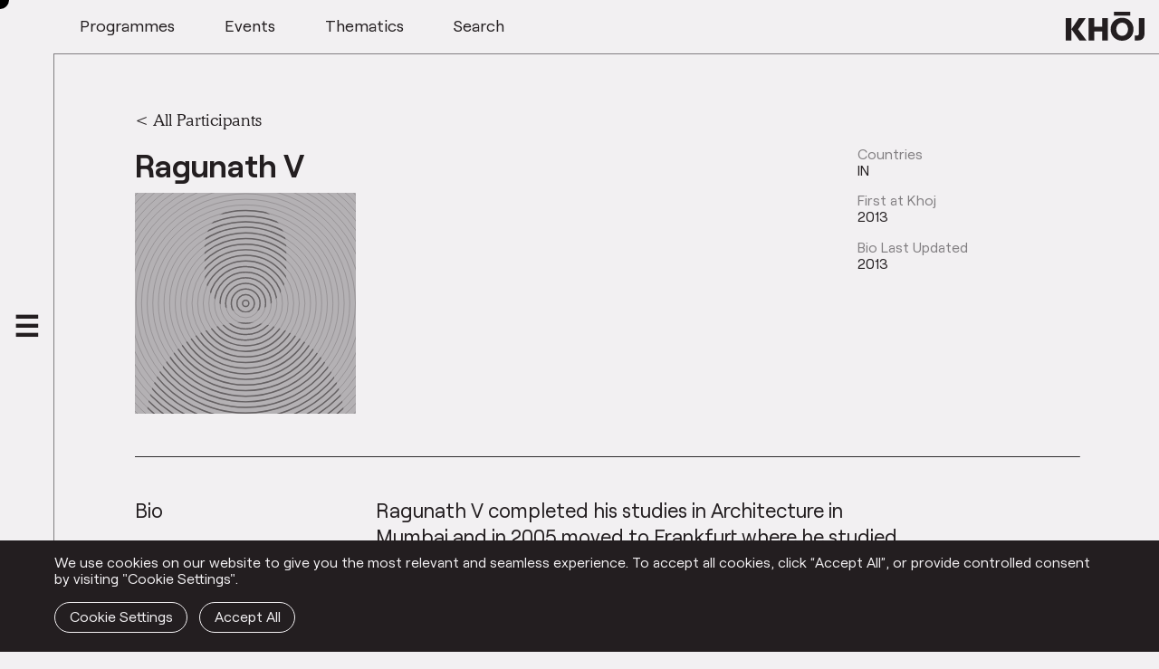

--- FILE ---
content_type: text/html; charset=utf-8
request_url: https://www.google.com/recaptcha/api2/anchor?ar=1&k=6LdbltIdAAAAAO-uJscv27cGcxCqr3Dw3TqE_ilp&co=aHR0cHM6Ly9raG9qc3R1ZGlvcy5vcmc6NDQz&hl=en&v=PoyoqOPhxBO7pBk68S4YbpHZ&size=invisible&anchor-ms=20000&execute-ms=30000&cb=qkdkldggli4d
body_size: 48569
content:
<!DOCTYPE HTML><html dir="ltr" lang="en"><head><meta http-equiv="Content-Type" content="text/html; charset=UTF-8">
<meta http-equiv="X-UA-Compatible" content="IE=edge">
<title>reCAPTCHA</title>
<style type="text/css">
/* cyrillic-ext */
@font-face {
  font-family: 'Roboto';
  font-style: normal;
  font-weight: 400;
  font-stretch: 100%;
  src: url(//fonts.gstatic.com/s/roboto/v48/KFO7CnqEu92Fr1ME7kSn66aGLdTylUAMa3GUBHMdazTgWw.woff2) format('woff2');
  unicode-range: U+0460-052F, U+1C80-1C8A, U+20B4, U+2DE0-2DFF, U+A640-A69F, U+FE2E-FE2F;
}
/* cyrillic */
@font-face {
  font-family: 'Roboto';
  font-style: normal;
  font-weight: 400;
  font-stretch: 100%;
  src: url(//fonts.gstatic.com/s/roboto/v48/KFO7CnqEu92Fr1ME7kSn66aGLdTylUAMa3iUBHMdazTgWw.woff2) format('woff2');
  unicode-range: U+0301, U+0400-045F, U+0490-0491, U+04B0-04B1, U+2116;
}
/* greek-ext */
@font-face {
  font-family: 'Roboto';
  font-style: normal;
  font-weight: 400;
  font-stretch: 100%;
  src: url(//fonts.gstatic.com/s/roboto/v48/KFO7CnqEu92Fr1ME7kSn66aGLdTylUAMa3CUBHMdazTgWw.woff2) format('woff2');
  unicode-range: U+1F00-1FFF;
}
/* greek */
@font-face {
  font-family: 'Roboto';
  font-style: normal;
  font-weight: 400;
  font-stretch: 100%;
  src: url(//fonts.gstatic.com/s/roboto/v48/KFO7CnqEu92Fr1ME7kSn66aGLdTylUAMa3-UBHMdazTgWw.woff2) format('woff2');
  unicode-range: U+0370-0377, U+037A-037F, U+0384-038A, U+038C, U+038E-03A1, U+03A3-03FF;
}
/* math */
@font-face {
  font-family: 'Roboto';
  font-style: normal;
  font-weight: 400;
  font-stretch: 100%;
  src: url(//fonts.gstatic.com/s/roboto/v48/KFO7CnqEu92Fr1ME7kSn66aGLdTylUAMawCUBHMdazTgWw.woff2) format('woff2');
  unicode-range: U+0302-0303, U+0305, U+0307-0308, U+0310, U+0312, U+0315, U+031A, U+0326-0327, U+032C, U+032F-0330, U+0332-0333, U+0338, U+033A, U+0346, U+034D, U+0391-03A1, U+03A3-03A9, U+03B1-03C9, U+03D1, U+03D5-03D6, U+03F0-03F1, U+03F4-03F5, U+2016-2017, U+2034-2038, U+203C, U+2040, U+2043, U+2047, U+2050, U+2057, U+205F, U+2070-2071, U+2074-208E, U+2090-209C, U+20D0-20DC, U+20E1, U+20E5-20EF, U+2100-2112, U+2114-2115, U+2117-2121, U+2123-214F, U+2190, U+2192, U+2194-21AE, U+21B0-21E5, U+21F1-21F2, U+21F4-2211, U+2213-2214, U+2216-22FF, U+2308-230B, U+2310, U+2319, U+231C-2321, U+2336-237A, U+237C, U+2395, U+239B-23B7, U+23D0, U+23DC-23E1, U+2474-2475, U+25AF, U+25B3, U+25B7, U+25BD, U+25C1, U+25CA, U+25CC, U+25FB, U+266D-266F, U+27C0-27FF, U+2900-2AFF, U+2B0E-2B11, U+2B30-2B4C, U+2BFE, U+3030, U+FF5B, U+FF5D, U+1D400-1D7FF, U+1EE00-1EEFF;
}
/* symbols */
@font-face {
  font-family: 'Roboto';
  font-style: normal;
  font-weight: 400;
  font-stretch: 100%;
  src: url(//fonts.gstatic.com/s/roboto/v48/KFO7CnqEu92Fr1ME7kSn66aGLdTylUAMaxKUBHMdazTgWw.woff2) format('woff2');
  unicode-range: U+0001-000C, U+000E-001F, U+007F-009F, U+20DD-20E0, U+20E2-20E4, U+2150-218F, U+2190, U+2192, U+2194-2199, U+21AF, U+21E6-21F0, U+21F3, U+2218-2219, U+2299, U+22C4-22C6, U+2300-243F, U+2440-244A, U+2460-24FF, U+25A0-27BF, U+2800-28FF, U+2921-2922, U+2981, U+29BF, U+29EB, U+2B00-2BFF, U+4DC0-4DFF, U+FFF9-FFFB, U+10140-1018E, U+10190-1019C, U+101A0, U+101D0-101FD, U+102E0-102FB, U+10E60-10E7E, U+1D2C0-1D2D3, U+1D2E0-1D37F, U+1F000-1F0FF, U+1F100-1F1AD, U+1F1E6-1F1FF, U+1F30D-1F30F, U+1F315, U+1F31C, U+1F31E, U+1F320-1F32C, U+1F336, U+1F378, U+1F37D, U+1F382, U+1F393-1F39F, U+1F3A7-1F3A8, U+1F3AC-1F3AF, U+1F3C2, U+1F3C4-1F3C6, U+1F3CA-1F3CE, U+1F3D4-1F3E0, U+1F3ED, U+1F3F1-1F3F3, U+1F3F5-1F3F7, U+1F408, U+1F415, U+1F41F, U+1F426, U+1F43F, U+1F441-1F442, U+1F444, U+1F446-1F449, U+1F44C-1F44E, U+1F453, U+1F46A, U+1F47D, U+1F4A3, U+1F4B0, U+1F4B3, U+1F4B9, U+1F4BB, U+1F4BF, U+1F4C8-1F4CB, U+1F4D6, U+1F4DA, U+1F4DF, U+1F4E3-1F4E6, U+1F4EA-1F4ED, U+1F4F7, U+1F4F9-1F4FB, U+1F4FD-1F4FE, U+1F503, U+1F507-1F50B, U+1F50D, U+1F512-1F513, U+1F53E-1F54A, U+1F54F-1F5FA, U+1F610, U+1F650-1F67F, U+1F687, U+1F68D, U+1F691, U+1F694, U+1F698, U+1F6AD, U+1F6B2, U+1F6B9-1F6BA, U+1F6BC, U+1F6C6-1F6CF, U+1F6D3-1F6D7, U+1F6E0-1F6EA, U+1F6F0-1F6F3, U+1F6F7-1F6FC, U+1F700-1F7FF, U+1F800-1F80B, U+1F810-1F847, U+1F850-1F859, U+1F860-1F887, U+1F890-1F8AD, U+1F8B0-1F8BB, U+1F8C0-1F8C1, U+1F900-1F90B, U+1F93B, U+1F946, U+1F984, U+1F996, U+1F9E9, U+1FA00-1FA6F, U+1FA70-1FA7C, U+1FA80-1FA89, U+1FA8F-1FAC6, U+1FACE-1FADC, U+1FADF-1FAE9, U+1FAF0-1FAF8, U+1FB00-1FBFF;
}
/* vietnamese */
@font-face {
  font-family: 'Roboto';
  font-style: normal;
  font-weight: 400;
  font-stretch: 100%;
  src: url(//fonts.gstatic.com/s/roboto/v48/KFO7CnqEu92Fr1ME7kSn66aGLdTylUAMa3OUBHMdazTgWw.woff2) format('woff2');
  unicode-range: U+0102-0103, U+0110-0111, U+0128-0129, U+0168-0169, U+01A0-01A1, U+01AF-01B0, U+0300-0301, U+0303-0304, U+0308-0309, U+0323, U+0329, U+1EA0-1EF9, U+20AB;
}
/* latin-ext */
@font-face {
  font-family: 'Roboto';
  font-style: normal;
  font-weight: 400;
  font-stretch: 100%;
  src: url(//fonts.gstatic.com/s/roboto/v48/KFO7CnqEu92Fr1ME7kSn66aGLdTylUAMa3KUBHMdazTgWw.woff2) format('woff2');
  unicode-range: U+0100-02BA, U+02BD-02C5, U+02C7-02CC, U+02CE-02D7, U+02DD-02FF, U+0304, U+0308, U+0329, U+1D00-1DBF, U+1E00-1E9F, U+1EF2-1EFF, U+2020, U+20A0-20AB, U+20AD-20C0, U+2113, U+2C60-2C7F, U+A720-A7FF;
}
/* latin */
@font-face {
  font-family: 'Roboto';
  font-style: normal;
  font-weight: 400;
  font-stretch: 100%;
  src: url(//fonts.gstatic.com/s/roboto/v48/KFO7CnqEu92Fr1ME7kSn66aGLdTylUAMa3yUBHMdazQ.woff2) format('woff2');
  unicode-range: U+0000-00FF, U+0131, U+0152-0153, U+02BB-02BC, U+02C6, U+02DA, U+02DC, U+0304, U+0308, U+0329, U+2000-206F, U+20AC, U+2122, U+2191, U+2193, U+2212, U+2215, U+FEFF, U+FFFD;
}
/* cyrillic-ext */
@font-face {
  font-family: 'Roboto';
  font-style: normal;
  font-weight: 500;
  font-stretch: 100%;
  src: url(//fonts.gstatic.com/s/roboto/v48/KFO7CnqEu92Fr1ME7kSn66aGLdTylUAMa3GUBHMdazTgWw.woff2) format('woff2');
  unicode-range: U+0460-052F, U+1C80-1C8A, U+20B4, U+2DE0-2DFF, U+A640-A69F, U+FE2E-FE2F;
}
/* cyrillic */
@font-face {
  font-family: 'Roboto';
  font-style: normal;
  font-weight: 500;
  font-stretch: 100%;
  src: url(//fonts.gstatic.com/s/roboto/v48/KFO7CnqEu92Fr1ME7kSn66aGLdTylUAMa3iUBHMdazTgWw.woff2) format('woff2');
  unicode-range: U+0301, U+0400-045F, U+0490-0491, U+04B0-04B1, U+2116;
}
/* greek-ext */
@font-face {
  font-family: 'Roboto';
  font-style: normal;
  font-weight: 500;
  font-stretch: 100%;
  src: url(//fonts.gstatic.com/s/roboto/v48/KFO7CnqEu92Fr1ME7kSn66aGLdTylUAMa3CUBHMdazTgWw.woff2) format('woff2');
  unicode-range: U+1F00-1FFF;
}
/* greek */
@font-face {
  font-family: 'Roboto';
  font-style: normal;
  font-weight: 500;
  font-stretch: 100%;
  src: url(//fonts.gstatic.com/s/roboto/v48/KFO7CnqEu92Fr1ME7kSn66aGLdTylUAMa3-UBHMdazTgWw.woff2) format('woff2');
  unicode-range: U+0370-0377, U+037A-037F, U+0384-038A, U+038C, U+038E-03A1, U+03A3-03FF;
}
/* math */
@font-face {
  font-family: 'Roboto';
  font-style: normal;
  font-weight: 500;
  font-stretch: 100%;
  src: url(//fonts.gstatic.com/s/roboto/v48/KFO7CnqEu92Fr1ME7kSn66aGLdTylUAMawCUBHMdazTgWw.woff2) format('woff2');
  unicode-range: U+0302-0303, U+0305, U+0307-0308, U+0310, U+0312, U+0315, U+031A, U+0326-0327, U+032C, U+032F-0330, U+0332-0333, U+0338, U+033A, U+0346, U+034D, U+0391-03A1, U+03A3-03A9, U+03B1-03C9, U+03D1, U+03D5-03D6, U+03F0-03F1, U+03F4-03F5, U+2016-2017, U+2034-2038, U+203C, U+2040, U+2043, U+2047, U+2050, U+2057, U+205F, U+2070-2071, U+2074-208E, U+2090-209C, U+20D0-20DC, U+20E1, U+20E5-20EF, U+2100-2112, U+2114-2115, U+2117-2121, U+2123-214F, U+2190, U+2192, U+2194-21AE, U+21B0-21E5, U+21F1-21F2, U+21F4-2211, U+2213-2214, U+2216-22FF, U+2308-230B, U+2310, U+2319, U+231C-2321, U+2336-237A, U+237C, U+2395, U+239B-23B7, U+23D0, U+23DC-23E1, U+2474-2475, U+25AF, U+25B3, U+25B7, U+25BD, U+25C1, U+25CA, U+25CC, U+25FB, U+266D-266F, U+27C0-27FF, U+2900-2AFF, U+2B0E-2B11, U+2B30-2B4C, U+2BFE, U+3030, U+FF5B, U+FF5D, U+1D400-1D7FF, U+1EE00-1EEFF;
}
/* symbols */
@font-face {
  font-family: 'Roboto';
  font-style: normal;
  font-weight: 500;
  font-stretch: 100%;
  src: url(//fonts.gstatic.com/s/roboto/v48/KFO7CnqEu92Fr1ME7kSn66aGLdTylUAMaxKUBHMdazTgWw.woff2) format('woff2');
  unicode-range: U+0001-000C, U+000E-001F, U+007F-009F, U+20DD-20E0, U+20E2-20E4, U+2150-218F, U+2190, U+2192, U+2194-2199, U+21AF, U+21E6-21F0, U+21F3, U+2218-2219, U+2299, U+22C4-22C6, U+2300-243F, U+2440-244A, U+2460-24FF, U+25A0-27BF, U+2800-28FF, U+2921-2922, U+2981, U+29BF, U+29EB, U+2B00-2BFF, U+4DC0-4DFF, U+FFF9-FFFB, U+10140-1018E, U+10190-1019C, U+101A0, U+101D0-101FD, U+102E0-102FB, U+10E60-10E7E, U+1D2C0-1D2D3, U+1D2E0-1D37F, U+1F000-1F0FF, U+1F100-1F1AD, U+1F1E6-1F1FF, U+1F30D-1F30F, U+1F315, U+1F31C, U+1F31E, U+1F320-1F32C, U+1F336, U+1F378, U+1F37D, U+1F382, U+1F393-1F39F, U+1F3A7-1F3A8, U+1F3AC-1F3AF, U+1F3C2, U+1F3C4-1F3C6, U+1F3CA-1F3CE, U+1F3D4-1F3E0, U+1F3ED, U+1F3F1-1F3F3, U+1F3F5-1F3F7, U+1F408, U+1F415, U+1F41F, U+1F426, U+1F43F, U+1F441-1F442, U+1F444, U+1F446-1F449, U+1F44C-1F44E, U+1F453, U+1F46A, U+1F47D, U+1F4A3, U+1F4B0, U+1F4B3, U+1F4B9, U+1F4BB, U+1F4BF, U+1F4C8-1F4CB, U+1F4D6, U+1F4DA, U+1F4DF, U+1F4E3-1F4E6, U+1F4EA-1F4ED, U+1F4F7, U+1F4F9-1F4FB, U+1F4FD-1F4FE, U+1F503, U+1F507-1F50B, U+1F50D, U+1F512-1F513, U+1F53E-1F54A, U+1F54F-1F5FA, U+1F610, U+1F650-1F67F, U+1F687, U+1F68D, U+1F691, U+1F694, U+1F698, U+1F6AD, U+1F6B2, U+1F6B9-1F6BA, U+1F6BC, U+1F6C6-1F6CF, U+1F6D3-1F6D7, U+1F6E0-1F6EA, U+1F6F0-1F6F3, U+1F6F7-1F6FC, U+1F700-1F7FF, U+1F800-1F80B, U+1F810-1F847, U+1F850-1F859, U+1F860-1F887, U+1F890-1F8AD, U+1F8B0-1F8BB, U+1F8C0-1F8C1, U+1F900-1F90B, U+1F93B, U+1F946, U+1F984, U+1F996, U+1F9E9, U+1FA00-1FA6F, U+1FA70-1FA7C, U+1FA80-1FA89, U+1FA8F-1FAC6, U+1FACE-1FADC, U+1FADF-1FAE9, U+1FAF0-1FAF8, U+1FB00-1FBFF;
}
/* vietnamese */
@font-face {
  font-family: 'Roboto';
  font-style: normal;
  font-weight: 500;
  font-stretch: 100%;
  src: url(//fonts.gstatic.com/s/roboto/v48/KFO7CnqEu92Fr1ME7kSn66aGLdTylUAMa3OUBHMdazTgWw.woff2) format('woff2');
  unicode-range: U+0102-0103, U+0110-0111, U+0128-0129, U+0168-0169, U+01A0-01A1, U+01AF-01B0, U+0300-0301, U+0303-0304, U+0308-0309, U+0323, U+0329, U+1EA0-1EF9, U+20AB;
}
/* latin-ext */
@font-face {
  font-family: 'Roboto';
  font-style: normal;
  font-weight: 500;
  font-stretch: 100%;
  src: url(//fonts.gstatic.com/s/roboto/v48/KFO7CnqEu92Fr1ME7kSn66aGLdTylUAMa3KUBHMdazTgWw.woff2) format('woff2');
  unicode-range: U+0100-02BA, U+02BD-02C5, U+02C7-02CC, U+02CE-02D7, U+02DD-02FF, U+0304, U+0308, U+0329, U+1D00-1DBF, U+1E00-1E9F, U+1EF2-1EFF, U+2020, U+20A0-20AB, U+20AD-20C0, U+2113, U+2C60-2C7F, U+A720-A7FF;
}
/* latin */
@font-face {
  font-family: 'Roboto';
  font-style: normal;
  font-weight: 500;
  font-stretch: 100%;
  src: url(//fonts.gstatic.com/s/roboto/v48/KFO7CnqEu92Fr1ME7kSn66aGLdTylUAMa3yUBHMdazQ.woff2) format('woff2');
  unicode-range: U+0000-00FF, U+0131, U+0152-0153, U+02BB-02BC, U+02C6, U+02DA, U+02DC, U+0304, U+0308, U+0329, U+2000-206F, U+20AC, U+2122, U+2191, U+2193, U+2212, U+2215, U+FEFF, U+FFFD;
}
/* cyrillic-ext */
@font-face {
  font-family: 'Roboto';
  font-style: normal;
  font-weight: 900;
  font-stretch: 100%;
  src: url(//fonts.gstatic.com/s/roboto/v48/KFO7CnqEu92Fr1ME7kSn66aGLdTylUAMa3GUBHMdazTgWw.woff2) format('woff2');
  unicode-range: U+0460-052F, U+1C80-1C8A, U+20B4, U+2DE0-2DFF, U+A640-A69F, U+FE2E-FE2F;
}
/* cyrillic */
@font-face {
  font-family: 'Roboto';
  font-style: normal;
  font-weight: 900;
  font-stretch: 100%;
  src: url(//fonts.gstatic.com/s/roboto/v48/KFO7CnqEu92Fr1ME7kSn66aGLdTylUAMa3iUBHMdazTgWw.woff2) format('woff2');
  unicode-range: U+0301, U+0400-045F, U+0490-0491, U+04B0-04B1, U+2116;
}
/* greek-ext */
@font-face {
  font-family: 'Roboto';
  font-style: normal;
  font-weight: 900;
  font-stretch: 100%;
  src: url(//fonts.gstatic.com/s/roboto/v48/KFO7CnqEu92Fr1ME7kSn66aGLdTylUAMa3CUBHMdazTgWw.woff2) format('woff2');
  unicode-range: U+1F00-1FFF;
}
/* greek */
@font-face {
  font-family: 'Roboto';
  font-style: normal;
  font-weight: 900;
  font-stretch: 100%;
  src: url(//fonts.gstatic.com/s/roboto/v48/KFO7CnqEu92Fr1ME7kSn66aGLdTylUAMa3-UBHMdazTgWw.woff2) format('woff2');
  unicode-range: U+0370-0377, U+037A-037F, U+0384-038A, U+038C, U+038E-03A1, U+03A3-03FF;
}
/* math */
@font-face {
  font-family: 'Roboto';
  font-style: normal;
  font-weight: 900;
  font-stretch: 100%;
  src: url(//fonts.gstatic.com/s/roboto/v48/KFO7CnqEu92Fr1ME7kSn66aGLdTylUAMawCUBHMdazTgWw.woff2) format('woff2');
  unicode-range: U+0302-0303, U+0305, U+0307-0308, U+0310, U+0312, U+0315, U+031A, U+0326-0327, U+032C, U+032F-0330, U+0332-0333, U+0338, U+033A, U+0346, U+034D, U+0391-03A1, U+03A3-03A9, U+03B1-03C9, U+03D1, U+03D5-03D6, U+03F0-03F1, U+03F4-03F5, U+2016-2017, U+2034-2038, U+203C, U+2040, U+2043, U+2047, U+2050, U+2057, U+205F, U+2070-2071, U+2074-208E, U+2090-209C, U+20D0-20DC, U+20E1, U+20E5-20EF, U+2100-2112, U+2114-2115, U+2117-2121, U+2123-214F, U+2190, U+2192, U+2194-21AE, U+21B0-21E5, U+21F1-21F2, U+21F4-2211, U+2213-2214, U+2216-22FF, U+2308-230B, U+2310, U+2319, U+231C-2321, U+2336-237A, U+237C, U+2395, U+239B-23B7, U+23D0, U+23DC-23E1, U+2474-2475, U+25AF, U+25B3, U+25B7, U+25BD, U+25C1, U+25CA, U+25CC, U+25FB, U+266D-266F, U+27C0-27FF, U+2900-2AFF, U+2B0E-2B11, U+2B30-2B4C, U+2BFE, U+3030, U+FF5B, U+FF5D, U+1D400-1D7FF, U+1EE00-1EEFF;
}
/* symbols */
@font-face {
  font-family: 'Roboto';
  font-style: normal;
  font-weight: 900;
  font-stretch: 100%;
  src: url(//fonts.gstatic.com/s/roboto/v48/KFO7CnqEu92Fr1ME7kSn66aGLdTylUAMaxKUBHMdazTgWw.woff2) format('woff2');
  unicode-range: U+0001-000C, U+000E-001F, U+007F-009F, U+20DD-20E0, U+20E2-20E4, U+2150-218F, U+2190, U+2192, U+2194-2199, U+21AF, U+21E6-21F0, U+21F3, U+2218-2219, U+2299, U+22C4-22C6, U+2300-243F, U+2440-244A, U+2460-24FF, U+25A0-27BF, U+2800-28FF, U+2921-2922, U+2981, U+29BF, U+29EB, U+2B00-2BFF, U+4DC0-4DFF, U+FFF9-FFFB, U+10140-1018E, U+10190-1019C, U+101A0, U+101D0-101FD, U+102E0-102FB, U+10E60-10E7E, U+1D2C0-1D2D3, U+1D2E0-1D37F, U+1F000-1F0FF, U+1F100-1F1AD, U+1F1E6-1F1FF, U+1F30D-1F30F, U+1F315, U+1F31C, U+1F31E, U+1F320-1F32C, U+1F336, U+1F378, U+1F37D, U+1F382, U+1F393-1F39F, U+1F3A7-1F3A8, U+1F3AC-1F3AF, U+1F3C2, U+1F3C4-1F3C6, U+1F3CA-1F3CE, U+1F3D4-1F3E0, U+1F3ED, U+1F3F1-1F3F3, U+1F3F5-1F3F7, U+1F408, U+1F415, U+1F41F, U+1F426, U+1F43F, U+1F441-1F442, U+1F444, U+1F446-1F449, U+1F44C-1F44E, U+1F453, U+1F46A, U+1F47D, U+1F4A3, U+1F4B0, U+1F4B3, U+1F4B9, U+1F4BB, U+1F4BF, U+1F4C8-1F4CB, U+1F4D6, U+1F4DA, U+1F4DF, U+1F4E3-1F4E6, U+1F4EA-1F4ED, U+1F4F7, U+1F4F9-1F4FB, U+1F4FD-1F4FE, U+1F503, U+1F507-1F50B, U+1F50D, U+1F512-1F513, U+1F53E-1F54A, U+1F54F-1F5FA, U+1F610, U+1F650-1F67F, U+1F687, U+1F68D, U+1F691, U+1F694, U+1F698, U+1F6AD, U+1F6B2, U+1F6B9-1F6BA, U+1F6BC, U+1F6C6-1F6CF, U+1F6D3-1F6D7, U+1F6E0-1F6EA, U+1F6F0-1F6F3, U+1F6F7-1F6FC, U+1F700-1F7FF, U+1F800-1F80B, U+1F810-1F847, U+1F850-1F859, U+1F860-1F887, U+1F890-1F8AD, U+1F8B0-1F8BB, U+1F8C0-1F8C1, U+1F900-1F90B, U+1F93B, U+1F946, U+1F984, U+1F996, U+1F9E9, U+1FA00-1FA6F, U+1FA70-1FA7C, U+1FA80-1FA89, U+1FA8F-1FAC6, U+1FACE-1FADC, U+1FADF-1FAE9, U+1FAF0-1FAF8, U+1FB00-1FBFF;
}
/* vietnamese */
@font-face {
  font-family: 'Roboto';
  font-style: normal;
  font-weight: 900;
  font-stretch: 100%;
  src: url(//fonts.gstatic.com/s/roboto/v48/KFO7CnqEu92Fr1ME7kSn66aGLdTylUAMa3OUBHMdazTgWw.woff2) format('woff2');
  unicode-range: U+0102-0103, U+0110-0111, U+0128-0129, U+0168-0169, U+01A0-01A1, U+01AF-01B0, U+0300-0301, U+0303-0304, U+0308-0309, U+0323, U+0329, U+1EA0-1EF9, U+20AB;
}
/* latin-ext */
@font-face {
  font-family: 'Roboto';
  font-style: normal;
  font-weight: 900;
  font-stretch: 100%;
  src: url(//fonts.gstatic.com/s/roboto/v48/KFO7CnqEu92Fr1ME7kSn66aGLdTylUAMa3KUBHMdazTgWw.woff2) format('woff2');
  unicode-range: U+0100-02BA, U+02BD-02C5, U+02C7-02CC, U+02CE-02D7, U+02DD-02FF, U+0304, U+0308, U+0329, U+1D00-1DBF, U+1E00-1E9F, U+1EF2-1EFF, U+2020, U+20A0-20AB, U+20AD-20C0, U+2113, U+2C60-2C7F, U+A720-A7FF;
}
/* latin */
@font-face {
  font-family: 'Roboto';
  font-style: normal;
  font-weight: 900;
  font-stretch: 100%;
  src: url(//fonts.gstatic.com/s/roboto/v48/KFO7CnqEu92Fr1ME7kSn66aGLdTylUAMa3yUBHMdazQ.woff2) format('woff2');
  unicode-range: U+0000-00FF, U+0131, U+0152-0153, U+02BB-02BC, U+02C6, U+02DA, U+02DC, U+0304, U+0308, U+0329, U+2000-206F, U+20AC, U+2122, U+2191, U+2193, U+2212, U+2215, U+FEFF, U+FFFD;
}

</style>
<link rel="stylesheet" type="text/css" href="https://www.gstatic.com/recaptcha/releases/PoyoqOPhxBO7pBk68S4YbpHZ/styles__ltr.css">
<script nonce="Uq-57nrR3u2E-x4xiPyh7A" type="text/javascript">window['__recaptcha_api'] = 'https://www.google.com/recaptcha/api2/';</script>
<script type="text/javascript" src="https://www.gstatic.com/recaptcha/releases/PoyoqOPhxBO7pBk68S4YbpHZ/recaptcha__en.js" nonce="Uq-57nrR3u2E-x4xiPyh7A">
      
    </script></head>
<body><div id="rc-anchor-alert" class="rc-anchor-alert"></div>
<input type="hidden" id="recaptcha-token" value="[base64]">
<script type="text/javascript" nonce="Uq-57nrR3u2E-x4xiPyh7A">
      recaptcha.anchor.Main.init("[\x22ainput\x22,[\x22bgdata\x22,\x22\x22,\[base64]/[base64]/[base64]/[base64]/[base64]/[base64]/KGcoTywyNTMsTy5PKSxVRyhPLEMpKTpnKE8sMjUzLEMpLE8pKSxsKSksTykpfSxieT1mdW5jdGlvbihDLE8sdSxsKXtmb3IobD0odT1SKEMpLDApO08+MDtPLS0pbD1sPDw4fFooQyk7ZyhDLHUsbCl9LFVHPWZ1bmN0aW9uKEMsTyl7Qy5pLmxlbmd0aD4xMDQ/[base64]/[base64]/[base64]/[base64]/[base64]/[base64]/[base64]\\u003d\x22,\[base64]\\u003d\x22,\x22wrTCszzDijhrCsKsw6/DuMK6wrJ1CDjDvyXDnsKFwpRJwrQlw6VIwr8iwpshQhDCtQxLZjc3MMKKTFjDksO3KXPCsXMbHk5yw44LwqDCoiEiwrIUERvCpTVhw5DDgzVmw5XDrVHDjxcWPsOnw4LDhmU/[base64]/Ix03FiBlaMOzL0bCgsKsw7pdwrfDjyR6w4gPwo0TwpN2VnJPHkEpIcOXfBPCsE7DpcOeVVdbwrPDmcO0w48FwrjDonUbQSwNw7/Cn8K+PsOkPsKyw5J5Q3zCpA3Clk53wqx6O8KYw47DvsKnK8KnSnHDicOOScODHsKBFXDCi8Ovw6jChyzDqQVfwpgoasKIwroAw6HCnsOpCRDCvMOKwoEBCCZEw6EyXA1Aw71PdcOXwqvDscOsa0IlCg7DiMKqw5nDhGXCs8OeWsKJAn/DvMKDGVDCuAJmJSVib8KTwr/DmcKFwq7DshMcMcKnH2rCiWEEwptzwrXCsMK6FAV6OsKLbsO/XQnDqRfDicOoK3Vie1EFwprDikzDtFLCshjDn8O9IMKtB8KWworCr8OMAj9mwq/CkcOPGQRWw7vDjsOfwpfDq8OiacKBU1Ryw7UVwqcIwpvDh8OfwogPGXjCt8Kmw792VxcpwpEDK8K9aC/[base64]/C8KbRG5Tw6nDvzQdEMKMwpk1wrBAw4xzGw0hWcKPw6ZZMxd8w5p4w7TDmn4LVsO2dSIgJHzCp03DvDNgwoNhw4bDusOGP8KIV01AesObFsO8wrYPwrN/Ei3DijlxBsKlUG7CtjDDucOnwrolUsK9dMO9wptGwq1Gw7bDrBBJw4gpwotnU8OqIlsxw4LCqcK5MhjDtsOtw4p4wo96wpwRT13DiXzDqUnDlwsvBxt1asK4c8K5w4I3ACTDusKww6jCg8K0N0rDpR/CscOCKsOMMirCj8KKw5IIw5QRwoPDtmwlwpPClT/Ck8KiwrJcGhVow48/[base64]/w77CnQAnw75ZAsKSw6RPMsOtNHp2wr0twrPCtcOJwq5RwoExwpcodHLCmcKlwpTCnMO8wrEgJcOrw4XDkXECwqjDu8Oqw7LDhVcUKMKTwpQXBjRXC8O8w6TDkcKKwpFPSTFuw5Qbw4/Dgl/Cgh5OcMOsw6zCiwfCkcKSRMOzRMOuwoNuwrp5OgUMwoPCm3fCncKDEsOVwrBuw5t0FsOXwoF9wpfDkGJ+bAUqbjlAw4FdfcKrw4VFw73DpcKkw4w7wofDsHTCicOdwo/[base64]/w43Dg8Okw547w7zDiMOEwrVkNBgHwrTDksO/S1rDpcOCaMOJwocGdcOHdhx2TzjDocK1fcKzwpXCtcO8W1zCuQzDlHHChBx8bcOfIcO5wr7DucO7wpd4wqxjXEZra8OMwq0ySsO4ES/DmMKocBHCiwcFSjt7O3/Do8KXwooLViDCi8KtIHTDriDDg8OTw6NZBMOpwpzCpcKMVsOrE3jDs8Kywp5XwqHCi8KMw4TDoGHCnEgww74Fwpthw7bChMKewo/CocOJU8O5DcOzw7sSwozDscKqwo1Dw6zCuC0ePcKaNsOya0vClcKBEGfDisOKw6ICw6lTw6odDMOLRcKww60tw5TCiVPCjcKCwr3Cs8OBMxsxw4oPfMKAQsKwXcKYRMOuawHChxsDwr/DvMOUwq7CgmJ3UsKleUgvHMOtw4dnwrhGGh3DnShYwrkowpbCqMONw5JTD8OmwpnCpcOJBnDCucKSw6ATw4hpwp8VMsKKwq5dw5V6Mx/Dh0rCtcKJw5Urw4VpwpjCqsKxB8Obdh/DpMO+GMOpLUjCv8KKLTbDmHpfTx3DlUXDi0gfXcO1EMK4wq/[base64]/Co8OLecKTw4kqZMKqw53DiDxaX8KrRcORBMOCEMKpCRDDj8KJOWhIIEZOwpdER0JJGMONwopjXFIfw6wXw6bCvi/DqU9ewqBqbAfCtsKDwq8tMsOfwpQzwpLDv07CsRgmJkXCpsKCCcK4NXLDtFHDinkuw73Cs1VtD8K8wqJ5ThDDicO3wqPDvcOrw6DCgsOYfsOyOcOnWcOHQMOswrgHTMKSW29bwrHDmSnDrsOMAcO3w5AaX8O/XcOJw49fwrcUwojCjcKJeBnDoiTCvyEMwqbCvk3CrMOlMMO8wp0pQMKOACZpw5gpasOhJWMDfX0YwoDCocK+wrrDhiU9BMOBw7dCZ3rDjh8IBMOkcMKKwpptwrhCw4p0wrzDs8KeUMO2UcOgwq/DlFvDilwdwrvCusKCRcOaVMObfcO8acOoF8KGYsO8Dyh7RcK+ex1rSAAqwoFIaMOdw5PClsK/wr7CjlbChznCr8ONEsKdf0g3wo8SFxpMLcKww7oVJcOqw67Cs8OCYUo6UMKgwrfCoWJcwpnCuCnCszZgw4J4C2Eew5nDsmdvbX7ClRxXw7TCtwjCr2AQwrYzScOMw4/Dj0LDvcKAw7JVwqvCqlYUwpUNCMKkI8KJcMOYfSjDtlhUDV9lOsOIH3URw7nDjhzDuMK7w5LDqMKRXicFw61qw5lfdkQDw4zDqhbCpMO0OW7CmmrChR/ClsKAOFwmEFYrwoPCgMOVBcK6wpnDj8KjIcKtWMO9RAbCqMOoPkLCu8OmEC9Uw5kbZQUwwrV7wo4pIsOzwp8fw6nCicOIwr4BC2vChEtyMV7CoUbDqMKrw6jDhMOqDMOIwrrDp3wcw51Ba8Kbw5N8X1/Cp8OZdsKkwqs/wq9xd1gFMcOdw5fDoMOENcK/HsO4wp/[base64]/[base64]/DjGnDgsKSFXxTw5PCj8KEw7XCtMOgwrvCt2A9wrPDmhzCqsONHCJZX3sRwo3ClMOKw4fChMKcw5YMcgBYBm4gwqbCvxHDg3/CoMOBw7XDmcKSTnbDh3TCvcOSw4nDh8K/w4IUDxfDlTYZQGPCk8ObCTjDgHzCv8O3wovCknEbTDBWw4DDrkbCmBJQEl5gw7zDmkpkExx5E8KlTsOAA0HDusKyX8O5w4U+YFJOwp/CicO2cMKzJDQpG8KSw7fCvS7DoFI/w6HChsONwr3ChMK/w7bCi8KnwqACwoHClMKYA8KtwojCohJtwqknDCrCmsKWwqLCkcK9X8OYa2vCpsKnUS3DkHzDiMKlw747N8KWw6jDnHTCvcOYSSFEScKkU8Ksw7DDl8O+wrNLwq3DtjUyw7rDgMK3w6NaLcOAecKjTHfDiMOEDMKkw7w0bEV6ccKDw7tuwoRQPsKmFcKgw6/CvQvCiMKhF8OeRlfDtsOsScKaMcKEw6t2wozClMOUW0s+MMOdNBc9w5Y9w5N/YHVeOMOaEBZIQMKyfQLDpnXCpcKFw59Fw5/CmMKNw7HClMKcQC0IwqBKMMO1OTLDnsOBwpZvYhlMwofCoSHDgBALIcOswph9wocQZMKPTMOkwpvDs0UZdTwUfWHDmVLCiCnCmcOdwqnDqMK4N8OsCX9gwqDDoHkNR8K/[base64]/CgGXCjmLCr8OdO8OCdsKBw47DosKMwq/CicOZEcOQwpfCqsKpw4tUwqdRNwF5VEMxUsKOcCfDosKtUsK5w5FcIQd2woF+LsO9XcK1ZMOtw70QwqBwBMOOwot8MMKuw5wkwpVFZMKvQsOGW8KzCGZRw6TCsz7DgMOFwrHDv8K8CMKbUF5PMQg1Mwd/wptCO3fCkMKrw4gJAkYfw74qfUDCo8ONwp/CiFHDtMOwZMKsIcKZwpA5T8OWfAs5RHwPXhPDtSrDlsO0TMKKw6vCtcK/cA/[base64]/w4XCksOaE0JudizDvMKawqZFXMOxwrrCosOqR8K1UMKWV8OrEirDmsOowozDoMK2CTkLaErCjXZgwpbCow3Cq8OyEcOPA8O7bX1WOMKaworDlcOzw41rLcKKWsKIJsOhCMKvw69YwoA2wq7Cu0QOw5/DlSVLw67CjSFEwrTDl2ZgKVlIScOrwqJIG8OXL8OtYsKFBcO2cjIMwo5uV0/DocO5w7PDlE7CnQ8Lw55bbsOJAsKuw7fDsGVPAMOKw5DCk2JcwoDCl8K1wqBqw7jCm8KsExnCjcOtYV0/w7jCtcOFw5d7wr92w4vDlCIrwpzDknNrw6DCm8OpPcKcw4QFA8Knwqt0wq4sw5XDssOvw5RmKsOUwrjCrcOywoEvwozDtMOVwp/[base64]/[base64]/DrExIJRjDuBUkwozDkGTCrm7CrW16wo4owrLClDhNIw1XKsKOEkJwccOYwqBQwrEjw7pUwporMEnDiQF3DcO6XsK3wr/CiMOww4rCnFkccsOhw7grcMOXTGwNRRISwoMEwphUwqLDlMKhFMOzw7XDs8O2SDYtBHnCu8O6wp42w59ewpHDomXCmMKRwoNWwoHCnx7DlMOaPj9BBl/DvsK2VC9VwqrDgCrCgMKfw6U1MnQYwoIBI8KZQsOXw40GwoA7GMO6wovCv8OLAsKdwr93AQjDnl14NMKCUjTCvmEFwp7DkmMQw5lrPsKLRH/[base64]/[base64]/CocOLZcONQcOWw54KRFLCncOVwqLCjMOQw7s8wobCsx0XPcOHEx/[base64]/[base64]/wqA9NEAcccKhWDXClcO2R1PDrcKmUMKlTFHDnWwETMKOw5bDhB7Dp8OyZ1sSwqMuwrMdw7xTPkM3wokrw5/CmnNhW8O8RMK3wq19X386OWTCiD4nwr7Duj7DiMKTaRrDtMOEIsK/w4nClMOlXsOiG8O0RGTDnsO+bx9iw5Z+V8KEO8KswrTDoidILnzDp0w8w4Now4oPRTosScKgRsKswrwqw5orw79me8KlwqZDw6YxZcK/MsOAwp8lwo3DoMOOZwpSKAjCnMOJwrzDscOrw4nDqMOOwpNJHl7Dm8OMRcOVw4fCnBVoOMO+w4JgCzjDq8KnwrnCmxTDo8KDIgjDqgzCrU9EXsOLDh3DvMOBw5EKwqTDi1oHDXNhLcOxwoFODcKsw7NBXV3Cu8KPX0nDiMOMw4tWw47Dv8K4w7RIVxUmw6/[base64]/CgXfCrVrCqsOywqHCuGsWwq9IwprCuMOWOcKNesOVdHUfJT1HYcKawpw7w5k4YmgSd8OOC1EGIBPDjT9kE8OGdggsKMOxMk3Cs1vCqF09w6NPw5rDlMOjw50WwrPCs2ASKAU6wqLCg8OYwrHCvQfDugnDqsOCwpFBw7rCtgplwqbCgjHCrsK9w4TDqB8Ewp42wqB/[base64]/DpMKYw4HDmiPCsMKyw47DtVrDlMKKwocFDns0Eg0jwq3DscK0bSLDnlIGWMKowqx9w7E6wqRHITPDhMOOAU3Dr8KUaMK9wrXDqytGw7HDvX5lwrpcw4/DgBTDmcOTwotCMsKTwoHDq8KIw5/[base64]/Cr8OYwoXCnMKXX8Kmw5ElwrxcwpohwoXCkcOcw4nDncOiEsKxDngId3cJDMOaw7Ecw5hzwpV5wo3DiQF9enJENMKNK8KDCUnDncO8I0V2w5/DosO6wo7CrzLDkEfCrMKywozCosKgwpA3wpfDlcKKw5LCjQR1L8KPwo/Ds8KHw756fMO7w7/CvsOdwpINC8O7WADDsk4xwpzDqcKCAH/CuX5Qw5huJwFsazvCjMOGY3A9w4lkw4AtaiIOQUdkwpvDncKOwrsswq1jKDYJXcO5fyZuCcOww4DCscKeVcOTQsO1w5bCn8KdJ8OHQ8O+w40Vw6k0wqvCrsKSw44jwrtfw5jDmcK9LcKkScKDewvDhMKIwrISClrCp8OjEG/CvmbDk3XCq1AndHXCiw/DnnV9AVFqScOgN8O2w4BUZDbCjzsfOsKkShBiwokhw7LDjMKKJMKRwqLCjMK+wqB0w6Z1ZsKUMUzCrsKfccOAwofDo0jCqcKmwpgsK8KsJxLCvcKyE2okO8OUw4jCvxjDu8OmEmAiwrnDqjXCrMOewqDCuMOzf1XCk8Ozwp/ConHCiW0Cw7nCr8KmwqQ+w6ApwrzCuMK7wp3DskHDuMKcwofDii9ewrd9wqE0w4bDsMKZSsK0w7kRCMOCesKPVCrCosKcwpwNw73CuzrChjAZdRPClTs9wp3DkjA4aTbChx7CksOlfcK7w4k8WRrDv8KJOnsmw67CqcKqw5nCu8KxecOvwoNgKUvCr8OgdFYUw4/[base64]/CgcKow5Fowo/Dr8KNCHDDmEpVVRUPQsORw5AqworDgVrDisKCVMOGQMKzHQolwoVHcRNoWUxawpAlw5rDssKhOsKYwqrDhFnDjMO+EcOVwpF/[base64]/[base64]/ChMKkwr81C8OiaMKrw4TDmcOPayIuwoHDgsOiMUg0WMOTegrDoTwVw5TDtE1bZ8O1wqFOMgLDg3lvw6rDlsOUwo8gwrFRwo7Do8OVwohxJETCnidmwqtKw5DCnMObcMKHw5vDlsKwLCt/w517N8KhGiTDpmpuLVHCnsKNb27DscKUw4fDiA9+wr3CnMOhwqUUw6nChsOSw7/CkMKkLsKSUmVZRsOOw7sKWVjDrsO/[base64]/TR3DosO1BcKEXMO6GSnCssOIwpDDl3dUAcO/P8Omw67DpD7ChMOvw4rDk8K7eMKmwpfCocOsw7bCrw5MJsO2d8O+UVtNSsK6Hz/[base64]/Cr8OZwoA3BV7CsWDDtn3CmMO0BsOIwrgXJ8ODw47DtDzCuwfChn7DucKeEG0GwrFfwrbCgQPDnQE/w7hudywJR8ONJsOLw5fCucOHXFrDl8OpWMOewpo7ZsKJw74hwqPDkwAbWsKkeT92ScOwwr47w53CmT/CilM0IWXDkcK9wrgHwoLChgXCtsKrwrRywr5XJyfCnSx1w5XCk8KEEcK3w7Fuw5RhIMO5d1Mlw4vCh1/DhMOYw4J1U0IuJWDCun7CvC8RwqzDmS3CoMOienTDg8K7amLChcKgDkFHw7zDiMKPwq3DvsOjP1IEUcKAw4VTP3p8wrx9J8K0asKyw4AvZsKLBBE9HsOfFsKTw7PCksO2w68XNcK3CBbCosO7CEnCrMKgw7jCt2vCqcKjNAl9BcO2w7/DqnU1w7fCk8OEWMOLw7dwL8O+YEHCosO9wrvChCvCujw/w5slPkp2wqbCuA0gw6Vnw7rCqsKYw6jDt8O3PEk/wq1Kwr5cOsO7aFfDmSjCtgtkwqrCksKqPMKEWkJVwpFDwpvCojY/NRkCd3dxw57CvcKdP8OHwq7CncOcGAQ6cypGF13DsAzDgcOhQXbCjMO/J8KoVsO8wp0Fw6Ifw5bCoF97G8OJwrN0ScOQw4bCm8OZEMOpekzCrsK7LxvClsO5RsOpw4bDlF3Ci8OKw5nDjnLCnQ7CvQvDqTUaw6oLw4UjUMOzwqIbdCVTwoPDsA7Dg8OFOMKwM1DDg8K/w6jCnkUhwrw1WcOQw6orw7p1M8KSdsOTwrlxEEMqOcOVw5lqQ8K+w4LCpsKYLsKNAcOowrPCvHQMHRcQw6NTWlrDlQDDmnRYwrzDglt8VMO2w7LDscOHwr5Xw5rCmU9wD8KDXcOAwqRKwq/CocOEw6TCn8Olw6jCl8K0cjTClwJnesKkGlFZMcO6P8K8wojClcOpdy/CnljDpS7CoBNhwqtBw78dA8O4w6vDpV45Y2xGw4NxDQBBwpTCn0pnw7Ysw5h7wrZ4KcOcZFQXwrbDshfCg8O2wpzCk8O3wrVPGQrCoGkFw4/CisKowpoFw59dwoPDhkvCmkDCm8KkAsKSwpcSYDpXecOgVsKdYDk2X3xCYMOsP8OJacO5w7hzCQNywqfCqcOAUcOLLMOHwqvCtsKxw6rCjk3DjVQjb8OmeMKKOMOjIsOGAsKjw71owqFLwr/[base64]/w7YMw5dVe8Onw7YMP8O6LDBZRcOlw4k4w4jDglAoWwUVw5Z9wpbDtwRMwqDDr8O/[base64]/CncO5wq3DiFAgwpojOcOXw47Dry3CtsO8N8O3woVhw4cvw6VzwqZZWXrDi04Jw6UmbMOYw6JdJcKsSMOGMStZw5LCqwTCo0jDnE/DtX3DlHTDkGRzS2LDmQjDnVd/E8O9wqoiw5NXwp0+wpBFw4xtfsOIGx/[base64]/w7/DnCnDs1INw4t6w6vCgAbDqCBhDsOgLFDDisKhAQrDi1w9O8ObwozDj8K6VcOyNHRrw5FSJcKXw5PCmsK2w77CmMKsUz0Nwp/CqhJaBsK7w4/[base64]/b8Onw5sMw6w5w6/CgHgTw4vDhsKew7DCl8OJEmE1VMKyWhLCrWXDiiMdworCh8K1w7XDlDbDs8OmPAfDicOewq3CsMKkMxLCjlHDhFsfwoPDmcKdHcKKU8KNw6Rewo7DhMOMwqAVwqLCrsKAw7rCvDfDskFyZsKrwpwoClvCosKzw4fCrcOEwq3DnlfCgcKbw7rCoAzDisK5w6/Cu8K1w6JwCANaKsOYw6EewpN9NcONBDIGfMKpB3DDrMKzNcKUw7HCvTjCqDdTakd7wo/Dvi45W3jCtsKAEz7ClMOhw5hpHVHCmyTCl8OSw5gHwqbDicOKYSHDp8KFw6UkX8KnwprDisKnFi8lanTDviNVwroJfMKSGMKzwrkiwo5ew6nCtsKQUsK7w7w6w5XCscObwrd9w47Cu0LCqcOELQEvw7LCq35jMcKhZ8KSwrLCqsOgwqbDlC3CgMK3Z0wEw57DllHCrE/[base64]/DuWw7wozCiMKYB35pw57DtsOxJMK4aTzCiCHCsABRwqxtO27CmsOvw5dOXnbDqUHDjcOmMB/DtcKYU0V4McKubS5qwoHCh8OqHj0Ww4NQTyAPw7Q+Hj/DqsKMwqQVNcOuw7DCtMOwVCLCj8Okw4vDjBvDocO4w5Mew5IePlXDiMK1I8OOUjTCrcOOH0nCvMOGwrAqfhkww7IGFUp2bcOXwoR8woTClsO2w7t6dhDCgGcwwpVVw5U4w7kGw7w0w4rCrMOqw70DecKTJg3DvcKrw6RMwrvDglTDqMKzw74uOTURw6/DucKMwoBuUTx4w4/Co0HCosOLVMKMw4jCvX1uw5N4w7kTwrjDrMOmw7pZSWHDijXCszfCm8KAccKxwoQRw4bDu8O+DD7ChT/[base64]/woHCkMO9O8OiwrDDgcORw7VPw4nCvMK1w6gBwpvCpsO6w78sw5vCtmgxwrnClMKBw6Ehw5wXw71cLcO0SxPDkGzDpcOzwogBwpbDssO3UR7ChsKXwp/[base64]/CpXXDghbCnzDCrMK9w4l7wq3Cg8OkwrHCk2JdQsOHw57DisK3wo1HNhnDksKywrQLA8O/wrrCjsOfwr3DtsKFw7HDmU/[base64]/CmC/[base64]/ClcOBwqzDoV7CpcONd8Owa8OWYcOEw7/ChcOCBsKbwpJzw7ZpJsOIw4ZuwrAKS090woBTw6DDuMOxwodfwqzCrcOvwqV/w7nDmWTCkcOXwrTDoTs1eMKOwqXDg3h9wp9kUMOHwqQXKMKCUBtRwqQJf8OsPg4Kw7Y3wrt2wocAMBkEKDDDn8O/ZFrClSMkw4bDocKzw6fCqGLDnEvDmsKJwpw6wp7DskVFX8Opw58+woDCpgnDkRTDkMORw6TCnhPCk8OmwobDg3zDicO+w6/CtMKhwpXDjnAfdsOVw4ICw5vCusOJZXfCisOvaGfDlBHDhkMfworDh0PDgUrDiMONMkPCjcOEw5lEI8OPDypqYi/CtGhuw75SCxvDiEnDp8Orw4A6wp1HwqFeEsOHwpxLGcKLwpcmXhYXw7zDkMONAsOvbzdowo89GsKOw7R6Fy5Ow6HCncOiw7g5dXfCp8O4RMKCwrHDgcOSw5/DgjLCl8O8OiTDqE/CoEnDhnleecKrw5/ChTjCpWU/[base64]/Dk8O+w79WckZyYMKuw6gFF8OtwplTwqpLwo51D8KNcl3ChsOwD8KcasO8FTrCgcOwwobDlMOgblNmw7bCrCFpIAbCnxPDiCgEw7TDkw3Cilg+SVfCqGtcw4HDsMOsw5XDhwYIw67DpsOVw6/CjyUbP8Klw7h4wqE2bMOHORrDtMKoFcKDVUTDlsOWwrAwwqM8fMK/[base64]/GMKxw7DDq8OmCMOew5PClV1nBMK+eTQuGMKHwolwQlzDgMKywoZ4VWhTwo1Oc8ODwqpiecOcwovDmVcKYXM+w4JswpM/G0cZXcOUbsOFfgjDgsONwoHCpUlUG8KlSHc8wqzDqcKpGcKgfsKGwqdwwonCtRFCwp84d2bDpUQDw4kLO3/[base64]/DrMKZUVzDrMOKCSNQwrthYsObb8O9BcOKEsK7wqrDrSBpwqEjw6JIwo4yw6vChcKqwrvDi1vDrlfDq0p2fcOoQsOYwrFjw7zDmjDDjMK6VsOJw4dfXzMAwpdowog/[base64]/wqTDlsKRw73CjCbDlMOLwpoyRBTDjMOcwoXDvDwMw4lvf0DDnQV2ecOXw7rDq117wrtfelfDocO7LnlcViI1w6LCusO2B2XDrTBOwo4gw6TCmMOcYMKQCMKww7tMw6dgaMKiwpLCkcO/UkjCrlfDsgMGwo3CnTN+GcOkUyZZYEpswqHDpsKyL2YPfx3DusOzwoVYw5TCm8K/ZMOWXsKawpTCjB9kMn7Drzo6woouwpjDvsOtXHBVwqjCgg1Bw7jCocO8M8OWa8KjdBV1w7zDrxrCnUXCknxyVcKWw55WUQM+wrNrWAbCjgwWdMKgw73Clzc0w4bCgiLDmMOiw6nDp2rDn8KTEcOWw5DCh3bCkcOSwrDCvR/CjzFUw40nw4YnFm3CkcOHwrPDtMOrWMO/NA/CksKLfBA4wocZYjvCjBjDmw5KIcOFRUXDoHLCjMKTwo/CvsK5aywTwqrDscK+wqxJw7w/[base64]/DssKDwp0/HsOnE8OPQcOHPHJ+JzDCqMOLcMKiw4XDk8Khw6DCrWAxwqjCumYVL37CtnHChXzCkcOxYTrCo8K/Bgkjw5nCkcKJwphwScKRw7wqw50BwqM0NzVtcMKJwodXwp7CtwfDpMKTXSrCjxvDqMK3wrVmck5VEQXChMOzA8K/[base64]/DrSDCssKWw4Apw7lQw4pTXlx6BMKdABzDrMKFdcOvK2FCWjnDvl5ewrHDoUNHCsKpw4FrwqJjw6UowqVoUmpBK8OWZMOnw6Z+woRbw5rDicKhNsK9wrFHNjQeSsKLwrskVRdjMUMxwpLDgMKOCMKMYcKaFjrCgX/CvcOQH8OXP1NbwqjDsMOadMOWwqIfC8KYCz/CvsOnw7fCq3fCpS9qw6HCh8KMwq8Jb3csA8ONJRfCikLCgnVbw47DvsOPw6fCoDbCpjACPQMWG8KWwpN6Q8OYw4VZw4FVO8Klw4zDjsKqw5xow4TChzkWADTCqMOmw5sFUsKvwqTDmcKMw6/CqDQawqRdbhcOU3Ivw6B6wphOw5ZEHsKKEMOBw6rDk25/C8Oxw4HDvcOdMHBHw6PChg3DiRDCq0LCnMOKQVVYBcKPF8Kww6x/wqHCnnbCr8K7w5bCisOPwo49R1FsScOlYCXCu8OBJwoNw5s9wrzDo8Okw77CuMO5wpTCuC99w7TCssKiwpltwrzDgSVawpbDjsKQw6RSwrgBCcKVPcOIw4rDiEQkWC9hw4zDm8K7woLCunLDulHDnCnCtmTCtRnDoksiw6ccBTnDsMKOwp/CusKgw58/PRnCgMOHw5nDnW8MecKcw7jClwZywoVwGVgkwqseBkXCmWQZw7IkFH5FwprCo1A7wpZFM8K/KD/Cp2DDgsOLw7/DrcOcKMKNwqxjwqfCtcKTwqdzKMOxwr3CjcK6G8KwYxLDkcOSCg7DmFRSDMKDwoLCncOZR8KWY8KkwrvCq3rDixDDgAvCv1DCtcOjEGsmw4dCw6zDusO4C2DDuVnCsQg0w4HClsOUN8KFwrMaw6Vgw4jCkcKPCsOmPh/[base64]/W1HClMKyJh48SScKwo1nw59td1rDhcOGZkrDksKiAFoAwrlqF8OCw47CliLCoXvCli7CvMKUw5rDvsOHdMKVE1PDuXcRw51nYMKgw5Bqw69WKsOJOgbDv8K/OMKGw6HDisO+UwU2OcKiwozDokhtwoXCr2XCn8K2EsOFFSvDphnDowTCjMOMKlvDkj9owoZDABl2C8OVwrhvG8KJw6zCplvChWzCrMKKw5zDvCtfw77DjSB3DsOxwrLDpjPCoD9Tw6PCl0MPw6XCnsKOScOVbcKnw6PCi0RlXTvDpjx9wpduYy3CvBYMwo/[base64]/Doxo1W8KywrDDsMO7w6dNZ8OYA8OgwrfDqMOfUzVAwr7CvW3Dg8O5CMOmwpHDozbCmzFpRcOwDhp9FsOow51Tw5s0wojCucOoAyJpwrHDmzDDrsKxLQpewr/DrSXDicO/w6HDrVDChUUkSF/[base64]/CocKpCSQuw6VLwrPCs8KZVW3DmW/DicKiwrTCqsKbFS/Cmn3DtWnCtsO5OmzCiRADB0vCrhRJwpTDv8OJR07DvjR2woDCrcKGw6XDkMK9bnYTcy9LWsKkwocjEcOMM1xkw4R0w4zCqAjDvsOXwqodRXwawrNtw5QYw5/Ckk/DqcOZw6k+wrAnw4PDmXRGH2vDnBbCnGthIC4eVMKIwoVnSMONw6LCksKpD8OdwqXChcOWLzx9JwPDl8OYw74LPzDDhWciCi4kHcOLKgTCrcKow7g0GD4BQw7DosK5KMK4QcKvwoLDlsKjIlLDoTPDmiUew7zDqsObc3jDoHI/eiDDuwYyw6UGIsOiCBvDth3DoMK+a2A7MWfCjRogw7MEZnMpwosfwpE9dm7DhcObwrfCm1R4ZcONE8K5RsKre1kXMcKHNsKPwpgEw67Cr2xwC0zDvyYZdcKIB3EiKTAnQmMVDknCm1HDijfDsRxdw6MCw5N0XMKZEVQzMcKAw7bCjcObw5rCsHkow7sbXcKUQMODQA/CsltZw752BW/DkQbCpsKpw6fCuGdkahnDnTFIU8OSwrEFDDhgdWBAUHpsMXPCpFzDjMOxKiPDrlHDmDzCqV3CpRHDsGfCkh7DhMKzOsKTNhXDlsOEQBYGODAGSgTCm2JsWg1PWcK/w5TDoMO/UMOOeMO+FcKHYRM5VFlAw6DCisOFL0Ruw7LDvEDCoMOnw63CrEHCokpFw5JGwq02IsKowqPDkncxwozDhWrCh8KZK8Ouw7UDN8K2UxhGBsK4w5xOwp7DqzTDoMOiw7PDk8OEwoE9w5vChH3CrcOnK8KXwpfChsKJw4vDsUjCslA6eF/CqHYxwqw5wqLCh3fDjMOiw6TDogVcF8KNw5XClsKiX8Kpw70Cw6zDtcOIw5PClMO9wqvDrMOiDAMBA2Zcw6hJLsK5NcKUXxlHfzFUwoHDkMOTwrhdwo3DhzErwrlDwrjDug/ClA1+wqHDgw/CnMKEYy5TX0DCv8KuTMOVw7cLdsKlw7PCuTPCkcO0GcO5GGLDvAkFw4jCigPCtmULf8Kdw7LDqwvDp8KvesKYai8eQ8OOwrsxFA/DmizCjS9+PMOfHcO9w4jDgS7Dt8OnZB/Dq2zCoH8jX8Kjwr7CkBrCpSDCjljDv1zDnHzCnwNtDR3Cp8KhJcOdwpDCnMKkbwocw6zDtsOlwqt1djUMLsKqwrBjNcOZw5hvwrTCgsO/BnQnwpDCumMmw4bDhhthwqEQw59zPHXDu8OLw7rDtsKpQxnDuV3CkcKrZsKuwqJ/BnTDl3HCvkA7YcKmw6FoU8OWBVPCmgTDgyhMw7dUAhDDicKKw6w1wqvDrkDDlHxBGgNyB8OcWyRYwrZrM8KHw7RiwpsJXRQrwp4vw4TDmsO1FsOaw7LCswrDi0sBT1/[base64]/w605BG/DgMOIw4DCjyjDncKnw4rCqsOFw4Q6dcKTFsKhV8KhAcKmwqgqM8OwfQ8DwobDokluw4xEw4TCiD7DiMOkAMO2XAXCt8KJw57DgVR6wqoBHCYJw7QHdMKaNMOkw7ZIPV12w5geZBjCnUM/dMOBDk0VcMK/wpfCjhtKe8KoacKGScO/[base64]/DrMOWwqBtwpNoOsKKw7UzMWtiND/Dgx9Iwo7CvsOOwoDCtkVhwqMNQDrDisKJOXcpwobCvMK2CntlajvDhcOww54tw5vDjcK3FX0+wpZeDcK3V8K/HA/DqDFPwqhdw7LDr8OkOMOBTwYSw7HDsnxQw6fDgMOYw4rCoXsFWhbDisKAwpJ5X1RkYsKXSx0ww4BTw5gPZX/DnMOuK8Ozwq5Zw4F6wpdmw6RKwq10w7HCtXPCul0MJsKXPQM+SMOmC8OaUirDkG1SDGVVZiZqK8Otwopuw45ZwpfDosOkfMKAHMKpw6zCv8OrShLDpsOQw63DpRAEwr81w6fCrcKIb8K3IMOWbDs/wo0zTMOrTSw8wpTDn0HDsnpIw6l7PhzDvMKhF1M5DEzDlcOmwrMFD8OVw6LClsOMwp/DqBUcAGjCjcKjwr/DhHMhwpbDucOUwpo1w7vDrcKTwrrDqcKQTDQIwpDCs3PDn14RwovCnsK5wqMRKsOIw6IPKMKAwqxfO8KFw6LDtsKqWMOWRsKew5HCiRnDp8KZwrB0f8O7K8OsXsO4w4nDvsOKKcK2MADDniF/wqNHw4XCu8KmK8OYQ8OGAsOaSEE/VRDChwvChcKGWC9Aw6lyw5bDi1RYDA/CsD5AeMOLKcOgw5nDosO8woDCpBXDkH/[base64]/CqMObw6NAw6BpwqHDjsKGwrMxVB7Cu8KRwo45wrBtwqrCr8Kyw5nDn0tZLGNrwq1aSGs3RXDDlsKWwqwreFN2JXoQwq3CiW7DqmLDgCjCny/DtcOrdjoRw4PCugBYwqHCisOrAhPDr8OZcsKrw5NqGcKpw6Zpa0PDlFbCjkzDgn0Ew65dw7p4RsKvw4dMw40bMUZQwq/[base64]/Du8OJERzDgMOSw5bDu3PCrsOqwp7DvA1uw6zDgsOeGQBawpAZw4knCTDDkkdpFMO7wqNCwrrCoA1Fwp0Gf8KLf8Oxw6bChMKewqPCsUQiwqlxwoDCgMOvwprDimHDnMOtTMKrwqfCqiFreGgaOFTCgsOvwp82w4tewqNmNMKpHsKXw4zDhFDCiSAhw4ROUU/DrMKLw69sVVtRAcKIwpAaW8KCVWlNw4MYwo9RHDvCmMOlw5HCtcOCGRxcwrrDocKjwojCpSbDlHHDh1/ClcOQw4N8wrxnw5zCuzDDnToTwoh0cAjDqcOoYB7CpsO2KzfCisKXY8KwT0/[base64]/w7nDr8OnbsOkw7/CrsKxwq/Cng5qwq8CXcO3wqtBwoJBw7jDssOHMmXCoFLDmQRYwp8VP8OMwpLDrsKcWMOiwpfCvsKTw7YLOi3DgMKgwrvCscOWbXnDrkZ/wqbDjSsEw7PCrGzDvHdGYUd5YsKNG1FXB0fCvEDCoMOIwpjCp8OAF2XDj1XCsjEFXybCosOjw7MLw7diw61Hw6pxNhDCmXjDksOudcO4D8KIRiYKwojCpkwpw43CnHTCvcOIYsOmYCTCicORwq/DssKHw5UNwpPCg8OMwrvCr15Kwp5NGm/Dp8KGw4zCisK+ez88Ij0ywrI6McKFwq0fJ8OTwqzCssOZwqzDqcO3w4NLw5vDkMOFw4l1wp1PwpfCsC4JdsKhYHx5wqbDusKUwpFZw4ZDw4vDoj0FTMKtDsOEbX4gKmlJeXU3UxXCtwLDvBDDvcKRwpkowoPDtMOyRXAzdCMZwrFXJsOFwo/CsMOhwrVveMKZw5UPeMOSwrVedMOkH0/ChMK2Uw/[base64]/Dh8OceMK/wqsdPiPDlcKSa8OIwoBAwqB5w4MmFMK/cW5twpV1wrUwEMK4w6XDomYZesORRDdkwp7DrsOewoIEw6cgw7kCwpDDtMKHbcKuCMOxwoBzwr/CklTCtsOzKU5KYMOgG8K+f012Wn7CpMOqfMKkw65rY8ODwr58w4sJwoFkZMKFw7nCvcO2wqoWYsKLecOScT/Dq8KYwqDDjMKwwq7CpHVjBsKMwr3CtWgkw4zDpsKRMMOgw6TCksKRSHBsw4nCjyUXwp/[base64]/[base64]/CvcO8LsKcNCYDwqrDsMK0PWfDkcKlLUfDkkXDshTDkTw0esOxG8ObbsOBw5Yhw5E9wrvDp8K/w7XCoDjCq8K/wrtTw73DgULCnXBDNFEAFjvDm8KhwqoHQ8ORwotZwrIrwrwAVsKDw4jDgcOybigoO8KKwr4Gw5rCrCdAEsOkSmfCusOANcKtZMOpw5RVw5USXMOfJsKPE8OIw4fDscKuw4fDn8O5JyzCv8OPwpokw53DqmddwqdQw6rDvwMiwozCp2hbwpvDtcKOaBN5EMK/w4wzPXXDnQrDucODwrtgwpzCmkrCscKKw54jIB4awpgfw5bCnsK3Q8O6wrfDqsK6w5IXw5bCmcKGwooUNcO/woMIw4/[base64]/[base64]/DgcOhwr1cAHoiw5RyfcKvBjTDgsKvwpIqw5bDosOsBMKiMcOmZMOcRMKTw5zDosK/[base64]/DmsKvw7xXHMORwqbDnFpKL8OrwqnDpcO4w4rDgU4+U8KRBMKGwolhDFIow4xAw6TDi8KmwqkpWz/DnibDosKaw5Fbwr9bw6PCgjlJD8O/TjZLw6/[base64]\x22],null,[\x22conf\x22,null,\x226LdbltIdAAAAAO-uJscv27cGcxCqr3Dw3TqE_ilp\x22,0,null,null,null,0,[21,125,63,73,95,87,41,43,42,83,102,105,109,121],[1017145,333],0,null,null,null,null,0,null,0,null,700,1,null,0,\[base64]/76lBhn6iwkZoQoZnOKMAhnM8xEZ\x22,0,0,null,null,1,null,0,1,null,null,null,0],\x22https://khojstudios.org:443\x22,null,[3,1,1],null,null,null,1,3600,[\x22https://www.google.com/intl/en/policies/privacy/\x22,\x22https://www.google.com/intl/en/policies/terms/\x22],\x22VhHJ+54SULswa8uBW3pN0r4trR8PR9vTi+NhIJA92cE\\u003d\x22,1,0,null,1,1769121354106,0,0,[78,170],null,[128],\x22RC-NAGyQyb3UubPJQ\x22,null,null,null,null,null,\x220dAFcWeA42sNHTH51GdeEbdz23RGRrLCni3YTGbvguTK0xX4yKozeYKgI5g99LVYagcwPWz7sZyJk876uu5WQJrRyXxIC8NtmBoQ\x22,1769204153881]");
    </script></body></html>

--- FILE ---
content_type: image/svg+xml
request_url: https://cdn.shortpixel.ai/spai/w_245+ret_img/khojstudios.org/wp-content/themes/khoj/assets/svg/placeholder-person.svg
body_size: 937
content:
<?xml version="1.0" encoding="utf-8"?>
<!-- Generator: Adobe Illustrator 26.0.1, SVG Export Plug-In . SVG Version: 6.00 Build 0)  -->
<svg version="1.1" id="Layer_1" xmlns="http://www.w3.org/2000/svg" xmlns:xlink="http://www.w3.org/1999/xlink" x="0px" y="0px"
	 viewBox="0 0 1012 1012" style="enable-background:new 0 0 1012 1012;" xml:space="preserve">
<style type="text/css">
	.st0{fill:#B4B1B4;}
	.st1{clip-path:url(#SVGID_00000087409493479343171910000011373849326827583130_);}
	.st2{fill:none;stroke:#656163;stroke-width:1.5;stroke-miterlimit:10;}
	.st3{clip-path:url(#SVGID_00000179642454570398882000000001890526144854910124_);}
	.st4{clip-path:url(#SVGID_00000123418658331214009770000017057797228154605187_);}
	.st5{clip-path:url(#SVGID_00000041973745256712495710000002148851086167460253_);}
	.st6{clip-path:url(#SVGID_00000114073501176564978720000016527861984540764347_);}
	.st7{fill:none;stroke:#656163;stroke-width:6;stroke-miterlimit:10;}
</style>
<g>
	<defs>
		<rect id="SVGID_00000125593619961995231470000015704570174373516466_" x="-1086" width="1012" height="1012"/>
	</defs>
	<clipPath id="SVGID_00000063626912488187578190000015537093566065453470_">
		<use xlink:href="#SVGID_00000125593619961995231470000015704570174373516466_"  style="overflow:visible;"/>
	</clipPath>
	<g style="clip-path:url(#SVGID_00000063626912488187578190000015537093566065453470_);">
		<circle class="st2" cx="-579.6" cy="505.5" r="604.1"/>
		<circle class="st2" cx="-579.6" cy="505.5" r="629.8"/>
		<circle class="st2" cx="-579.6" cy="505.5" r="655.4"/>
		<circle class="st2" cx="-579.6" cy="505.5" r="681"/>
		<circle class="st2" cx="-579.6" cy="505.5" r="706.7"/>
		<circle class="st2" cx="-579.6" cy="505.5" r="732.3"/>
		<circle class="st2" cx="-579.6" cy="505.5" r="757.9"/>
		<circle class="st2" cx="-579.6" cy="505.5" r="783.6"/>
		<circle class="st2" cx="-579.6" cy="505.5" r="809.2"/>
		<circle class="st2" cx="-579.6" cy="505.5" r="834.8"/>
		<circle class="st2" cx="-579.6" cy="505.5" r="860.5"/>
		<circle class="st2" cx="-579.6" cy="505.5" r="886.1"/>
		<circle class="st2" cx="-579.6" cy="505.5" r="911.7"/>
		<circle class="st2" cx="-579.6" cy="505.5" r="937.4"/>
		<circle class="st2" cx="-579.6" cy="505.5" r="963"/>
	</g>
</g>
<rect class="st0" width="1012" height="1012"/>
<g>
	<defs>
		<rect id="SVGID_00000039111813117688254790000006907111880845915008_" width="1012" height="1012"/>
	</defs>
	<clipPath id="SVGID_00000012474886199627279600000013907323121903613078_">
		<use xlink:href="#SVGID_00000039111813117688254790000006907111880845915008_"  style="overflow:visible;"/>
	</clipPath>
	<g style="clip-path:url(#SVGID_00000012474886199627279600000013907323121903613078_);">
		<circle class="st2" cx="506.4" cy="505.5" r="14.5"/>
		<circle class="st2" cx="506.4" cy="505.5" r="40.2"/>
		<circle class="st2" cx="506.4" cy="505.5" r="65.8"/>
		<circle class="st2" cx="506.4" cy="505.5" r="91.4"/>
		<circle class="st2" cx="506.4" cy="505.5" r="117.1"/>
		<circle class="st2" cx="506.4" cy="505.5" r="142.7"/>
		<circle class="st2" cx="506.4" cy="505.5" r="168.3"/>
		<circle class="st2" cx="506.4" cy="505.5" r="194"/>
		<circle class="st2" cx="506.4" cy="505.5" r="219.6"/>
		<circle class="st2" cx="506.4" cy="505.5" r="245.2"/>
		<circle class="st2" cx="506.4" cy="505.5" r="270.9"/>
		<circle class="st2" cx="506.4" cy="505.5" r="296.5"/>
		<circle class="st2" cx="506.4" cy="505.5" r="322.1"/>
		<circle class="st2" cx="506.4" cy="505.5" r="347.8"/>
		<circle class="st2" cx="506.4" cy="505.5" r="373.4"/>
		<circle class="st2" cx="506.4" cy="505.5" r="399"/>
		<circle class="st2" cx="506.4" cy="505.5" r="424.7"/>
		<circle class="st2" cx="506.4" cy="505.5" r="450.3"/>
		<circle class="st2" cx="506.4" cy="505.5" r="476"/>
		<circle class="st2" cx="506.4" cy="505.5" r="501.6"/>
		<circle class="st2" cx="506.4" cy="505.5" r="527.2"/>
		<circle class="st2" cx="506.4" cy="505.5" r="552.9"/>
		<circle class="st2" cx="506.4" cy="505.5" r="578.5"/>
		<circle class="st2" cx="506.4" cy="505.5" r="604.1"/>
		<circle class="st2" cx="506.4" cy="505.5" r="629.8"/>
		<circle class="st2" cx="506.4" cy="505.5" r="655.4"/>
		<circle class="st2" cx="506.4" cy="505.5" r="681"/>
		<circle class="st2" cx="506.4" cy="505.5" r="706.7"/>
		<circle class="st2" cx="506.4" cy="505.5" r="732.3"/>
		<circle class="st2" cx="506.4" cy="505.5" r="757.9"/>
		<circle class="st2" cx="506.4" cy="505.5" r="783.6"/>
		<circle class="st2" cx="506.4" cy="505.5" r="809.2"/>
		<circle class="st2" cx="506.4" cy="505.5" r="834.8"/>
		<circle class="st2" cx="506.4" cy="505.5" r="860.5"/>
		<circle class="st2" cx="506.4" cy="505.5" r="886.1"/>
		<circle class="st2" cx="506.4" cy="505.5" r="911.7"/>
		<circle class="st2" cx="506.4" cy="505.5" r="937.4"/>
		<circle class="st2" cx="506.4" cy="505.5" r="963"/>
	</g>
</g>
<g>
	<defs>
		<path id="SVGID_00000109728482190713458820000011571476531099918255_" d="M54.9,1012c16.3-234.9,212-420.5,451.1-420.5
			S940.8,777.1,957.1,1012H54.9z M692.3,359.7V247.8c0-103.3-83.7-187.1-187.1-187.1h0c-103.3,0-187.1,83.7-187.1,187.1v111.9
			c0,103.3,83.7,187.1,187.1,187.1h0C608.5,546.7,692.3,463,692.3,359.7z"/>
	</defs>
	<clipPath id="SVGID_00000160162112276064966280000007369458459211858859_">
		<use xlink:href="#SVGID_00000109728482190713458820000011571476531099918255_"  style="overflow:visible;"/>
	</clipPath>
	<g style="clip-path:url(#SVGID_00000160162112276064966280000007369458459211858859_);">
		<circle class="st7" cx="506.4" cy="505.5" r="14.5"/>
		<circle class="st7" cx="506.4" cy="505.5" r="40.2"/>
		<circle class="st7" cx="506.4" cy="505.5" r="65.8"/>
		<circle class="st7" cx="506.4" cy="505.5" r="91.4"/>
		<circle class="st7" cx="506.4" cy="505.5" r="117.1"/>
		<circle class="st7" cx="506.4" cy="505.5" r="142.7"/>
		<circle class="st7" cx="506.4" cy="505.5" r="168.3"/>
		<circle class="st7" cx="506.4" cy="505.5" r="194"/>
		<circle class="st7" cx="506.4" cy="505.5" r="219.6"/>
		<circle class="st7" cx="506.4" cy="505.5" r="245.2"/>
		<circle class="st7" cx="506.4" cy="505.5" r="270.9"/>
		<circle class="st7" cx="506.4" cy="505.5" r="296.5"/>
		<circle class="st7" cx="506.4" cy="505.5" r="322.1"/>
		<circle class="st7" cx="506.4" cy="505.5" r="347.8"/>
		<circle class="st7" cx="506.4" cy="505.5" r="373.4"/>
		<circle class="st7" cx="506.4" cy="505.5" r="399"/>
		<circle class="st7" cx="506.4" cy="505.5" r="424.7"/>
		<circle class="st7" cx="506.4" cy="505.5" r="450.3"/>
		<circle class="st7" cx="506.4" cy="505.5" r="476"/>
		<circle class="st7" cx="506.4" cy="505.5" r="501.6"/>
		<circle class="st7" cx="506.4" cy="505.5" r="527.2"/>
		<circle class="st7" cx="506.4" cy="505.5" r="552.9"/>
		<circle class="st7" cx="506.4" cy="505.5" r="578.5"/>
		<circle class="st7" cx="506.4" cy="505.5" r="604.1"/>
		<circle class="st7" cx="506.4" cy="505.5" r="629.8"/>
		<circle class="st7" cx="506.4" cy="505.5" r="655.4"/>
		<circle class="st7" cx="506.4" cy="505.5" r="681"/>
		<circle class="st7" cx="506.4" cy="505.5" r="706.7"/>
		<circle class="st7" cx="506.4" cy="505.5" r="732.3"/>
		<circle class="st7" cx="506.4" cy="505.5" r="757.9"/>
		<circle class="st7" cx="506.4" cy="505.5" r="783.6"/>
		<circle class="st7" cx="506.4" cy="505.5" r="809.2"/>
		<circle class="st7" cx="506.4" cy="505.5" r="834.8"/>
		<circle class="st7" cx="506.4" cy="505.5" r="860.5"/>
		<circle class="st7" cx="506.4" cy="505.5" r="886.1"/>
		<circle class="st7" cx="506.4" cy="505.5" r="911.7"/>
		<circle class="st7" cx="506.4" cy="505.5" r="937.4"/>
		<circle class="st7" cx="506.4" cy="505.5" r="963"/>
	</g>
</g>
</svg>


--- FILE ---
content_type: application/javascript; charset=UTF-8
request_url: https://khojstudios.org/wp-content/themes/khoj/dist/js/frontend.js?ver=6455d617c7d3b15abe5e
body_size: 64068
content:
/*! For license information please see frontend.js.LICENSE.txt */
!function(){var t={547:function(t,e,r){"use strict";r.d(e,{Mx:function(){return G},Qr:function(){return it}});class n{constructor(t,e,r){this.eventTarget=t,this.eventName=e,this.eventOptions=r,this.unorderedBindings=new Set}connect(){this.eventTarget.addEventListener(this.eventName,this,this.eventOptions)}disconnect(){this.eventTarget.removeEventListener(this.eventName,this,this.eventOptions)}bindingConnected(t){this.unorderedBindings.add(t)}bindingDisconnected(t){this.unorderedBindings.delete(t)}handleEvent(t){const e=function(t){if("immediatePropagationStopped"in t)return t;{const{stopImmediatePropagation:e}=t;return Object.assign(t,{immediatePropagationStopped:!1,stopImmediatePropagation(){this.immediatePropagationStopped=!0,e.call(this)}})}}(t);for(const t of this.bindings){if(e.immediatePropagationStopped)break;t.handleEvent(e)}}hasBindings(){return this.unorderedBindings.size>0}get bindings(){return Array.from(this.unorderedBindings).sort(((t,e)=>{const r=t.index,n=e.index;return r<n?-1:r>n?1:0}))}}class i{constructor(t){this.application=t,this.eventListenerMaps=new Map,this.started=!1}start(){this.started||(this.started=!0,this.eventListeners.forEach((t=>t.connect())))}stop(){this.started&&(this.started=!1,this.eventListeners.forEach((t=>t.disconnect())))}get eventListeners(){return Array.from(this.eventListenerMaps.values()).reduce(((t,e)=>t.concat(Array.from(e.values()))),[])}bindingConnected(t){this.fetchEventListenerForBinding(t).bindingConnected(t)}bindingDisconnected(t,e=!1){this.fetchEventListenerForBinding(t).bindingDisconnected(t),e&&this.clearEventListenersForBinding(t)}handleError(t,e,r={}){this.application.handleError(t,`Error ${e}`,r)}clearEventListenersForBinding(t){const e=this.fetchEventListenerForBinding(t);e.hasBindings()||(e.disconnect(),this.removeMappedEventListenerFor(t))}removeMappedEventListenerFor(t){const{eventTarget:e,eventName:r,eventOptions:n}=t,i=this.fetchEventListenerMapForEventTarget(e),s=this.cacheKey(r,n);i.delete(s),0==i.size&&this.eventListenerMaps.delete(e)}fetchEventListenerForBinding(t){const{eventTarget:e,eventName:r,eventOptions:n}=t;return this.fetchEventListener(e,r,n)}fetchEventListener(t,e,r){const n=this.fetchEventListenerMapForEventTarget(t),i=this.cacheKey(e,r);let s=n.get(i);return s||(s=this.createEventListener(t,e,r),n.set(i,s)),s}createEventListener(t,e,r){const i=new n(t,e,r);return this.started&&i.connect(),i}fetchEventListenerMapForEventTarget(t){let e=this.eventListenerMaps.get(t);return e||(e=new Map,this.eventListenerMaps.set(t,e)),e}cacheKey(t,e){const r=[t];return Object.keys(e).sort().forEach((t=>{r.push(`${e[t]?"":"!"}${t}`)})),r.join(":")}}const s={stop({event:t,value:e}){return e&&t.stopPropagation(),!0},prevent({event:t,value:e}){return e&&t.preventDefault(),!0},self({event:t,value:e,element:r}){return!e||r===t.target}},o=/^(?:(.+?)(?:\.(.+?))?(?:@(window|document))?->)?(.+?)(?:#([^:]+?))(?::(.+))?$/;function a(t){return"window"==t?window:"document"==t?document:void 0}function l(t){return t.replace(/(?:[_-])([a-z0-9])/g,((t,e)=>e.toUpperCase()))}function u(t){return l(t.replace(/--/g,"-").replace(/__/g,"_"))}function c(t){return t.charAt(0).toUpperCase()+t.slice(1)}function h(t){return t.replace(/([A-Z])/g,((t,e)=>`-${e.toLowerCase()}`))}class d{constructor(t,e,r,n){this.element=t,this.index=e,this.eventTarget=r.eventTarget||t,this.eventName=r.eventName||function(t){const e=t.tagName.toLowerCase();if(e in f)return f[e](t)}(t)||p("missing event name"),this.eventOptions=r.eventOptions||{},this.identifier=r.identifier||p("missing identifier"),this.methodName=r.methodName||p("missing method name"),this.keyFilter=r.keyFilter||"",this.schema=n}static forToken(t,e){return new this(t.element,t.index,function(t){const e=t.trim().match(o)||[];return{eventTarget:a(e[3]),eventName:e[1],eventOptions:e[6]?(r=e[6],r.split(":").reduce(((t,e)=>Object.assign(t,{[e.replace(/^!/,"")]:!/^!/.test(e)})),{})):{},identifier:e[4],methodName:e[5],keyFilter:e[2]};var r}(t.content),e)}toString(){const t=this.keyFilter?`.${this.keyFilter}`:"",e=this.eventTargetName?`@${this.eventTargetName}`:"";return`${this.eventName}${t}${e}->${this.identifier}#${this.methodName}`}isFilterTarget(t){if(!this.keyFilter)return!1;const e=this.keyFilter.split("+"),r=["meta","ctrl","alt","shift"],[n,i,s,o]=r.map((t=>e.includes(t)));if(t.metaKey!==n||t.ctrlKey!==i||t.altKey!==s||t.shiftKey!==o)return!0;const a=e.filter((t=>!r.includes(t)))[0];return!!a&&(Object.prototype.hasOwnProperty.call(this.keyMappings,a)||p(`contains unkown key filter: ${this.keyFilter}`),this.keyMappings[a].toLowerCase()!==t.key.toLowerCase())}get params(){const t={},e=new RegExp(`^data-${this.identifier}-(.+)-param$`,"i");for(const{name:r,value:n}of Array.from(this.element.attributes)){const i=r.match(e),s=i&&i[1];s&&(t[l(s)]=m(n))}return t}get eventTargetName(){return(t=this.eventTarget)==window?"window":t==document?"document":void 0;var t}get keyMappings(){return this.schema.keyMappings}}const f={a:()=>"click",button:()=>"click",form:()=>"submit",details:()=>"toggle",input:t=>"submit"==t.getAttribute("type")?"click":"input",select:()=>"change",textarea:()=>"input"};function p(t){throw new Error(t)}function m(t){try{return JSON.parse(t)}catch(e){return t}}class g{constructor(t,e){this.context=t,this.action=e}get index(){return this.action.index}get eventTarget(){return this.action.eventTarget}get eventOptions(){return this.action.eventOptions}get identifier(){return this.context.identifier}handleEvent(t){this.willBeInvokedByEvent(t)&&this.applyEventModifiers(t)&&this.invokeWithEvent(t)}get eventName(){return this.action.eventName}get method(){const t=this.controller[this.methodName];if("function"==typeof t)return t;throw new Error(`Action "${this.action}" references undefined method "${this.methodName}"`)}applyEventModifiers(t){const{element:e}=this.action,{actionDescriptorFilters:r}=this.context.application;let n=!0;for(const[i,s]of Object.entries(this.eventOptions))if(i in r){const o=r[i];n=n&&o({name:i,value:s,event:t,element:e})}return n}invokeWithEvent(t){const{target:e,currentTarget:r}=t;try{const{params:n}=this.action,i=Object.assign(t,{params:n});this.method.call(this.controller,i),this.context.logDebugActivity(this.methodName,{event:t,target:e,currentTarget:r,action:this.methodName})}catch(e){const{identifier:r,controller:n,element:i,index:s}=this,o={identifier:r,controller:n,element:i,index:s,event:t};this.context.handleError(e,`invoking action "${this.action}"`,o)}}willBeInvokedByEvent(t){const e=t.target;return!(t instanceof KeyboardEvent&&this.action.isFilterTarget(t))&&(this.element===e||(e instanceof Element&&this.element.contains(e)?this.scope.containsElement(e):this.scope.containsElement(this.action.element)))}get controller(){return this.context.controller}get methodName(){return this.action.methodName}get element(){return this.scope.element}get scope(){return this.context.scope}}class v{constructor(t,e){this.mutationObserverInit={attributes:!0,childList:!0,subtree:!0},this.element=t,this.started=!1,this.delegate=e,this.elements=new Set,this.mutationObserver=new MutationObserver((t=>this.processMutations(t)))}start(){this.started||(this.started=!0,this.mutationObserver.observe(this.element,this.mutationObserverInit),this.refresh())}pause(t){this.started&&(this.mutationObserver.disconnect(),this.started=!1),t(),this.started||(this.mutationObserver.observe(this.element,this.mutationObserverInit),this.started=!0)}stop(){this.started&&(this.mutationObserver.takeRecords(),this.mutationObserver.disconnect(),this.started=!1)}refresh(){if(this.started){const t=new Set(this.matchElementsInTree());for(const e of Array.from(this.elements))t.has(e)||this.removeElement(e);for(const e of Array.from(t))this.addElement(e)}}processMutations(t){if(this.started)for(const e of t)this.processMutation(e)}processMutation(t){"attributes"==t.type?this.processAttributeChange(t.target,t.attributeName):"childList"==t.type&&(this.processRemovedNodes(t.removedNodes),this.processAddedNodes(t.addedNodes))}processAttributeChange(t,e){const r=t;this.elements.has(r)?this.delegate.elementAttributeChanged&&this.matchElement(r)?this.delegate.elementAttributeChanged(r,e):this.removeElement(r):this.matchElement(r)&&this.addElement(r)}processRemovedNodes(t){for(const e of Array.from(t)){const t=this.elementFromNode(e);t&&this.processTree(t,this.removeElement)}}processAddedNodes(t){for(const e of Array.from(t)){const t=this.elementFromNode(e);t&&this.elementIsActive(t)&&this.processTree(t,this.addElement)}}matchElement(t){return this.delegate.matchElement(t)}matchElementsInTree(t=this.element){return this.delegate.matchElementsInTree(t)}processTree(t,e){for(const r of this.matchElementsInTree(t))e.call(this,r)}elementFromNode(t){if(t.nodeType==Node.ELEMENT_NODE)return t}elementIsActive(t){return t.isConnected==this.element.isConnected&&this.element.contains(t)}addElement(t){this.elements.has(t)||this.elementIsActive(t)&&(this.elements.add(t),this.delegate.elementMatched&&this.delegate.elementMatched(t))}removeElement(t){this.elements.has(t)&&(this.elements.delete(t),this.delegate.elementUnmatched&&this.delegate.elementUnmatched(t))}}class y{constructor(t,e,r){this.attributeName=e,this.delegate=r,this.elementObserver=new v(t,this)}get element(){return this.elementObserver.element}get selector(){return`[${this.attributeName}]`}start(){this.elementObserver.start()}pause(t){this.elementObserver.pause(t)}stop(){this.elementObserver.stop()}refresh(){this.elementObserver.refresh()}get started(){return this.elementObserver.started}matchElement(t){return t.hasAttribute(this.attributeName)}matchElementsInTree(t){const e=this.matchElement(t)?[t]:[],r=Array.from(t.querySelectorAll(this.selector));return e.concat(r)}elementMatched(t){this.delegate.elementMatchedAttribute&&this.delegate.elementMatchedAttribute(t,this.attributeName)}elementUnmatched(t){this.delegate.elementUnmatchedAttribute&&this.delegate.elementUnmatchedAttribute(t,this.attributeName)}elementAttributeChanged(t,e){this.delegate.elementAttributeValueChanged&&this.attributeName==e&&this.delegate.elementAttributeValueChanged(t,e)}}function _(t,e,r){w(t,e).add(r)}function b(t,e,r){w(t,e).delete(r),function(t,e){const r=t.get(e);null!=r&&0==r.size&&t.delete(e)}(t,e)}function w(t,e){let r=t.get(e);return r||(r=new Set,t.set(e,r)),r}class x{constructor(){this.valuesByKey=new Map}get keys(){return Array.from(this.valuesByKey.keys())}get values(){return Array.from(this.valuesByKey.values()).reduce(((t,e)=>t.concat(Array.from(e))),[])}get size(){return Array.from(this.valuesByKey.values()).reduce(((t,e)=>t+e.size),0)}add(t,e){_(this.valuesByKey,t,e)}delete(t,e){b(this.valuesByKey,t,e)}has(t,e){const r=this.valuesByKey.get(t);return null!=r&&r.has(e)}hasKey(t){return this.valuesByKey.has(t)}hasValue(t){return Array.from(this.valuesByKey.values()).some((e=>e.has(t)))}getValuesForKey(t){const e=this.valuesByKey.get(t);return e?Array.from(e):[]}getKeysForValue(t){return Array.from(this.valuesByKey).filter((([e,r])=>r.has(t))).map((([t,e])=>t))}}class T{constructor(t,e,r,n={}){this.selector=e,this.details=n,this.elementObserver=new v(t,this),this.delegate=r,this.matchesByElement=new x}get started(){return this.elementObserver.started}start(){this.elementObserver.start()}pause(t){this.elementObserver.pause(t)}stop(){this.elementObserver.stop()}refresh(){this.elementObserver.refresh()}get element(){return this.elementObserver.element}matchElement(t){const e=t.matches(this.selector);return this.delegate.selectorMatchElement?e&&this.delegate.selectorMatchElement(t,this.details):e}matchElementsInTree(t){const e=this.matchElement(t)?[t]:[],r=Array.from(t.querySelectorAll(this.selector)).filter((t=>this.matchElement(t)));return e.concat(r)}elementMatched(t){this.selectorMatched(t)}elementUnmatched(t){this.selectorUnmatched(t)}elementAttributeChanged(t,e){const r=this.matchElement(t),n=this.matchesByElement.has(this.selector,t);!r&&n&&this.selectorUnmatched(t)}selectorMatched(t){this.delegate.selectorMatched&&(this.delegate.selectorMatched(t,this.selector,this.details),this.matchesByElement.add(this.selector,t))}selectorUnmatched(t){this.delegate.selectorUnmatched(t,this.selector,this.details),this.matchesByElement.delete(this.selector,t)}}class O{constructor(t,e){this.element=t,this.delegate=e,this.started=!1,this.stringMap=new Map,this.mutationObserver=new MutationObserver((t=>this.processMutations(t)))}start(){this.started||(this.started=!0,this.mutationObserver.observe(this.element,{attributes:!0,attributeOldValue:!0}),this.refresh())}stop(){this.started&&(this.mutationObserver.takeRecords(),this.mutationObserver.disconnect(),this.started=!1)}refresh(){if(this.started)for(const t of this.knownAttributeNames)this.refreshAttribute(t,null)}processMutations(t){if(this.started)for(const e of t)this.processMutation(e)}processMutation(t){const e=t.attributeName;e&&this.refreshAttribute(e,t.oldValue)}refreshAttribute(t,e){const r=this.delegate.getStringMapKeyForAttribute(t);if(null!=r){this.stringMap.has(t)||this.stringMapKeyAdded(r,t);const n=this.element.getAttribute(t);if(this.stringMap.get(t)!=n&&this.stringMapValueChanged(n,r,e),null==n){const e=this.stringMap.get(t);this.stringMap.delete(t),e&&this.stringMapKeyRemoved(r,t,e)}else this.stringMap.set(t,n)}}stringMapKeyAdded(t,e){this.delegate.stringMapKeyAdded&&this.delegate.stringMapKeyAdded(t,e)}stringMapValueChanged(t,e,r){this.delegate.stringMapValueChanged&&this.delegate.stringMapValueChanged(t,e,r)}stringMapKeyRemoved(t,e,r){this.delegate.stringMapKeyRemoved&&this.delegate.stringMapKeyRemoved(t,e,r)}get knownAttributeNames(){return Array.from(new Set(this.currentAttributeNames.concat(this.recordedAttributeNames)))}get currentAttributeNames(){return Array.from(this.element.attributes).map((t=>t.name))}get recordedAttributeNames(){return Array.from(this.stringMap.keys())}}class E{constructor(t,e,r){this.attributeObserver=new y(t,e,this),this.delegate=r,this.tokensByElement=new x}get started(){return this.attributeObserver.started}start(){this.attributeObserver.start()}pause(t){this.attributeObserver.pause(t)}stop(){this.attributeObserver.stop()}refresh(){this.attributeObserver.refresh()}get element(){return this.attributeObserver.element}get attributeName(){return this.attributeObserver.attributeName}elementMatchedAttribute(t){this.tokensMatched(this.readTokensForElement(t))}elementAttributeValueChanged(t){const[e,r]=this.refreshTokensForElement(t);this.tokensUnmatched(e),this.tokensMatched(r)}elementUnmatchedAttribute(t){this.tokensUnmatched(this.tokensByElement.getValuesForKey(t))}tokensMatched(t){t.forEach((t=>this.tokenMatched(t)))}tokensUnmatched(t){t.forEach((t=>this.tokenUnmatched(t)))}tokenMatched(t){this.delegate.tokenMatched(t),this.tokensByElement.add(t.element,t)}tokenUnmatched(t){this.delegate.tokenUnmatched(t),this.tokensByElement.delete(t.element,t)}refreshTokensForElement(t){const e=this.tokensByElement.getValuesForKey(t),r=this.readTokensForElement(t),n=function(t,e){const r=Math.max(t.length,e.length);return Array.from({length:r},((r,n)=>[t[n],e[n]]))}(e,r).findIndex((([t,e])=>{return n=e,!((r=t)&&n&&r.index==n.index&&r.content==n.content);var r,n}));return-1==n?[[],[]]:[e.slice(n),r.slice(n)]}readTokensForElement(t){const e=this.attributeName;return function(t,e,r){return t.trim().split(/\s+/).filter((t=>t.length)).map(((t,n)=>({element:e,attributeName:r,content:t,index:n})))}(t.getAttribute(e)||"",t,e)}}class k{constructor(t,e,r){this.tokenListObserver=new E(t,e,this),this.delegate=r,this.parseResultsByToken=new WeakMap,this.valuesByTokenByElement=new WeakMap}get started(){return this.tokenListObserver.started}start(){this.tokenListObserver.start()}stop(){this.tokenListObserver.stop()}refresh(){this.tokenListObserver.refresh()}get element(){return this.tokenListObserver.element}get attributeName(){return this.tokenListObserver.attributeName}tokenMatched(t){const{element:e}=t,{value:r}=this.fetchParseResultForToken(t);r&&(this.fetchValuesByTokenForElement(e).set(t,r),this.delegate.elementMatchedValue(e,r))}tokenUnmatched(t){const{element:e}=t,{value:r}=this.fetchParseResultForToken(t);r&&(this.fetchValuesByTokenForElement(e).delete(t),this.delegate.elementUnmatchedValue(e,r))}fetchParseResultForToken(t){let e=this.parseResultsByToken.get(t);return e||(e=this.parseToken(t),this.parseResultsByToken.set(t,e)),e}fetchValuesByTokenForElement(t){let e=this.valuesByTokenByElement.get(t);return e||(e=new Map,this.valuesByTokenByElement.set(t,e)),e}parseToken(t){try{return{value:this.delegate.parseValueForToken(t)}}catch(t){return{error:t}}}}class A{constructor(t,e){this.context=t,this.delegate=e,this.bindingsByAction=new Map}start(){this.valueListObserver||(this.valueListObserver=new k(this.element,this.actionAttribute,this),this.valueListObserver.start())}stop(){this.valueListObserver&&(this.valueListObserver.stop(),delete this.valueListObserver,this.disconnectAllActions())}get element(){return this.context.element}get identifier(){return this.context.identifier}get actionAttribute(){return this.schema.actionAttribute}get schema(){return this.context.schema}get bindings(){return Array.from(this.bindingsByAction.values())}connectAction(t){const e=new g(this.context,t);this.bindingsByAction.set(t,e),this.delegate.bindingConnected(e)}disconnectAction(t){const e=this.bindingsByAction.get(t);e&&(this.bindingsByAction.delete(t),this.delegate.bindingDisconnected(e))}disconnectAllActions(){this.bindings.forEach((t=>this.delegate.bindingDisconnected(t,!0))),this.bindingsByAction.clear()}parseValueForToken(t){const e=d.forToken(t,this.schema);if(e.identifier==this.identifier)return e}elementMatchedValue(t,e){this.connectAction(e)}elementUnmatchedValue(t,e){this.disconnectAction(e)}}class M{constructor(t,e){this.context=t,this.receiver=e,this.stringMapObserver=new O(this.element,this),this.valueDescriptorMap=this.controller.valueDescriptorMap}start(){this.stringMapObserver.start(),this.invokeChangedCallbacksForDefaultValues()}stop(){this.stringMapObserver.stop()}get element(){return this.context.element}get controller(){return this.context.controller}getStringMapKeyForAttribute(t){if(t in this.valueDescriptorMap)return this.valueDescriptorMap[t].name}stringMapKeyAdded(t,e){const r=this.valueDescriptorMap[e];this.hasValue(t)||this.invokeChangedCallback(t,r.writer(this.receiver[t]),r.writer(r.defaultValue))}stringMapValueChanged(t,e,r){const n=this.valueDescriptorNameMap[e];null!==t&&(null===r&&(r=n.writer(n.defaultValue)),this.invokeChangedCallback(e,t,r))}stringMapKeyRemoved(t,e,r){const n=this.valueDescriptorNameMap[t];this.hasValue(t)?this.invokeChangedCallback(t,n.writer(this.receiver[t]),r):this.invokeChangedCallback(t,n.writer(n.defaultValue),r)}invokeChangedCallbacksForDefaultValues(){for(const{key:t,name:e,defaultValue:r,writer:n}of this.valueDescriptors)void 0==r||this.controller.data.has(t)||this.invokeChangedCallback(e,n(r),void 0)}invokeChangedCallback(t,e,r){const n=`${t}Changed`,i=this.receiver[n];if("function"==typeof i){const n=this.valueDescriptorNameMap[t];try{const t=n.reader(e);let s=r;r&&(s=n.reader(r)),i.call(this.receiver,t,s)}catch(t){throw t instanceof TypeError&&(t.message=`Stimulus Value "${this.context.identifier}.${n.name}" - ${t.message}`),t}}}get valueDescriptors(){const{valueDescriptorMap:t}=this;return Object.keys(t).map((e=>t[e]))}get valueDescriptorNameMap(){const t={};return Object.keys(this.valueDescriptorMap).forEach((e=>{const r=this.valueDescriptorMap[e];t[r.name]=r})),t}hasValue(t){const e=`has${c(this.valueDescriptorNameMap[t].name)}`;return this.receiver[e]}}class C{constructor(t,e){this.context=t,this.delegate=e,this.targetsByName=new x}start(){this.tokenListObserver||(this.tokenListObserver=new E(this.element,this.attributeName,this),this.tokenListObserver.start())}stop(){this.tokenListObserver&&(this.disconnectAllTargets(),this.tokenListObserver.stop(),delete this.tokenListObserver)}tokenMatched({element:t,content:e}){this.scope.containsElement(t)&&this.connectTarget(t,e)}tokenUnmatched({element:t,content:e}){this.disconnectTarget(t,e)}connectTarget(t,e){var r;this.targetsByName.has(e,t)||(this.targetsByName.add(e,t),null===(r=this.tokenListObserver)||void 0===r||r.pause((()=>this.delegate.targetConnected(t,e))))}disconnectTarget(t,e){var r;this.targetsByName.has(e,t)&&(this.targetsByName.delete(e,t),null===(r=this.tokenListObserver)||void 0===r||r.pause((()=>this.delegate.targetDisconnected(t,e))))}disconnectAllTargets(){for(const t of this.targetsByName.keys)for(const e of this.targetsByName.getValuesForKey(t))this.disconnectTarget(e,t)}get attributeName(){return`data-${this.context.identifier}-target`}get element(){return this.context.element}get scope(){return this.context.scope}}function S(t,e){const r=D(t);return Array.from(r.reduce(((t,r)=>(function(t,e){const r=t[e];return Array.isArray(r)?r:[]}(r,e).forEach((e=>t.add(e))),t)),new Set))}function P(t,e){return D(t).reduce(((t,r)=>(t.push(...function(t,e){const r=t[e];return r?Object.keys(r).map((t=>[t,r[t]])):[]}(r,e)),t)),[])}function D(t){const e=[];for(;t;)e.push(t),t=Object.getPrototypeOf(t);return e.reverse()}class B{constructor(t,e){this.context=t,this.delegate=e,this.outletsByName=new x,this.outletElementsByName=new x,this.selectorObserverMap=new Map}start(){0===this.selectorObserverMap.size&&(this.outletDefinitions.forEach((t=>{const e=this.selector(t),r={outletName:t};e&&this.selectorObserverMap.set(t,new T(document.body,e,this,r))})),this.selectorObserverMap.forEach((t=>t.start()))),this.dependentContexts.forEach((t=>t.refresh()))}stop(){this.selectorObserverMap.size>0&&(this.disconnectAllOutlets(),this.selectorObserverMap.forEach((t=>t.stop())),this.selectorObserverMap.clear())}refresh(){this.selectorObserverMap.forEach((t=>t.refresh()))}selectorMatched(t,e,{outletName:r}){const n=this.getOutlet(t,r);n&&this.connectOutlet(n,t,r)}selectorUnmatched(t,e,{outletName:r}){const n=this.getOutletFromMap(t,r);n&&this.disconnectOutlet(n,t,r)}selectorMatchElement(t,{outletName:e}){return this.hasOutlet(t,e)&&t.matches(`[${this.context.application.schema.controllerAttribute}~=${e}]`)}connectOutlet(t,e,r){var n;this.outletElementsByName.has(r,e)||(this.outletsByName.add(r,t),this.outletElementsByName.add(r,e),null===(n=this.selectorObserverMap.get(r))||void 0===n||n.pause((()=>this.delegate.outletConnected(t,e,r))))}disconnectOutlet(t,e,r){var n;this.outletElementsByName.has(r,e)&&(this.outletsByName.delete(r,t),this.outletElementsByName.delete(r,e),null===(n=this.selectorObserverMap.get(r))||void 0===n||n.pause((()=>this.delegate.outletDisconnected(t,e,r))))}disconnectAllOutlets(){for(const t of this.outletElementsByName.keys)for(const e of this.outletElementsByName.getValuesForKey(t))for(const r of this.outletsByName.getValuesForKey(t))this.disconnectOutlet(r,e,t)}selector(t){return this.scope.outlets.getSelectorForOutletName(t)}get outletDependencies(){const t=new x;return this.router.modules.forEach((e=>{S(e.definition.controllerConstructor,"outlets").forEach((r=>t.add(r,e.identifier)))})),t}get outletDefinitions(){return this.outletDependencies.getKeysForValue(this.identifier)}get dependentControllerIdentifiers(){return this.outletDependencies.getValuesForKey(this.identifier)}get dependentContexts(){const t=this.dependentControllerIdentifiers;return this.router.contexts.filter((e=>t.includes(e.identifier)))}hasOutlet(t,e){return!!this.getOutlet(t,e)||!!this.getOutletFromMap(t,e)}getOutlet(t,e){return this.application.getControllerForElementAndIdentifier(t,e)}getOutletFromMap(t,e){return this.outletsByName.getValuesForKey(e).find((e=>e.element===t))}get scope(){return this.context.scope}get identifier(){return this.context.identifier}get application(){return this.context.application}get router(){return this.application.router}}class F{constructor(t,e){this.logDebugActivity=(t,e={})=>{const{identifier:r,controller:n,element:i}=this;e=Object.assign({identifier:r,controller:n,element:i},e),this.application.logDebugActivity(this.identifier,t,e)},this.module=t,this.scope=e,this.controller=new t.controllerConstructor(this),this.bindingObserver=new A(this,this.dispatcher),this.valueObserver=new M(this,this.controller),this.targetObserver=new C(this,this),this.outletObserver=new B(this,this);try{this.controller.initialize(),this.logDebugActivity("initialize")}catch(t){this.handleError(t,"initializing controller")}}connect(){this.bindingObserver.start(),this.valueObserver.start(),this.targetObserver.start(),this.outletObserver.start();try{this.controller.connect(),this.logDebugActivity("connect")}catch(t){this.handleError(t,"connecting controller")}}refresh(){this.outletObserver.refresh()}disconnect(){try{this.controller.disconnect(),this.logDebugActivity("disconnect")}catch(t){this.handleError(t,"disconnecting controller")}this.outletObserver.stop(),this.targetObserver.stop(),this.valueObserver.stop(),this.bindingObserver.stop()}get application(){return this.module.application}get identifier(){return this.module.identifier}get schema(){return this.application.schema}get dispatcher(){return this.application.dispatcher}get element(){return this.scope.element}get parentElement(){return this.element.parentElement}handleError(t,e,r={}){const{identifier:n,controller:i,element:s}=this;r=Object.assign({identifier:n,controller:i,element:s},r),this.application.handleError(t,`Error ${e}`,r)}targetConnected(t,e){this.invokeControllerMethod(`${e}TargetConnected`,t)}targetDisconnected(t,e){this.invokeControllerMethod(`${e}TargetDisconnected`,t)}outletConnected(t,e,r){this.invokeControllerMethod(`${u(r)}OutletConnected`,t,e)}outletDisconnected(t,e,r){this.invokeControllerMethod(`${u(r)}OutletDisconnected`,t,e)}invokeControllerMethod(t,...e){const r=this.controller;"function"==typeof r[t]&&r[t](...e)}}function L(t){return function(t,e){const r=I(t),n=function(t,e){return N(e).reduce(((r,n)=>{const i=function(t,e,r){const n=Object.getOwnPropertyDescriptor(t,r);if(!n||!("value"in n)){const t=Object.getOwnPropertyDescriptor(e,r).value;return n&&(t.get=n.get||t.get,t.set=n.set||t.set),t}}(t,e,n);return i&&Object.assign(r,{[n]:i}),r}),{})}(t.prototype,e);return Object.defineProperties(r.prototype,n),r}(t,function(t){return S(t,"blessings").reduce(((e,r)=>{const n=r(t);for(const t in n){const r=e[t]||{};e[t]=Object.assign(r,n[t])}return e}),{})}(t))}const N="function"==typeof Object.getOwnPropertySymbols?t=>[...Object.getOwnPropertyNames(t),...Object.getOwnPropertySymbols(t)]:Object.getOwnPropertyNames,I=(()=>{function t(t){function e(){return Reflect.construct(t,arguments,new.target)}return e.prototype=Object.create(t.prototype,{constructor:{value:e}}),Reflect.setPrototypeOf(e,t),e}try{return function(){const e=t((function(){this.a.call(this)}));e.prototype.a=function(){},new e}(),t}catch(t){return t=>class extends t{}}})();class R{constructor(t,e){this.application=t,this.definition=function(t){return{identifier:t.identifier,controllerConstructor:L(t.controllerConstructor)}}(e),this.contextsByScope=new WeakMap,this.connectedContexts=new Set}get identifier(){return this.definition.identifier}get controllerConstructor(){return this.definition.controllerConstructor}get contexts(){return Array.from(this.connectedContexts)}connectContextForScope(t){const e=this.fetchContextForScope(t);this.connectedContexts.add(e),e.connect()}disconnectContextForScope(t){const e=this.contextsByScope.get(t);e&&(this.connectedContexts.delete(e),e.disconnect())}fetchContextForScope(t){let e=this.contextsByScope.get(t);return e||(e=new F(this,t),this.contextsByScope.set(t,e)),e}}class j{constructor(t){this.scope=t}has(t){return this.data.has(this.getDataKey(t))}get(t){return this.getAll(t)[0]}getAll(t){const e=this.data.get(this.getDataKey(t))||"";return e.match(/[^\s]+/g)||[]}getAttributeName(t){return this.data.getAttributeNameForKey(this.getDataKey(t))}getDataKey(t){return`${t}-class`}get data(){return this.scope.data}}class z{constructor(t){this.scope=t}get element(){return this.scope.element}get identifier(){return this.scope.identifier}get(t){const e=this.getAttributeNameForKey(t);return this.element.getAttribute(e)}set(t,e){const r=this.getAttributeNameForKey(t);return this.element.setAttribute(r,e),this.get(t)}has(t){const e=this.getAttributeNameForKey(t);return this.element.hasAttribute(e)}delete(t){if(this.has(t)){const e=this.getAttributeNameForKey(t);return this.element.removeAttribute(e),!0}return!1}getAttributeNameForKey(t){return`data-${this.identifier}-${h(t)}`}}class ${constructor(t){this.warnedKeysByObject=new WeakMap,this.logger=t}warn(t,e,r){let n=this.warnedKeysByObject.get(t);n||(n=new Set,this.warnedKeysByObject.set(t,n)),n.has(e)||(n.add(e),this.logger.warn(r,t))}}function V(t,e){return`[${t}~="${e}"]`}class q{constructor(t){this.scope=t}get element(){return this.scope.element}get identifier(){return this.scope.identifier}get schema(){return this.scope.schema}has(t){return null!=this.find(t)}find(...t){return t.reduce(((t,e)=>t||this.findTarget(e)||this.findLegacyTarget(e)),void 0)}findAll(...t){return t.reduce(((t,e)=>[...t,...this.findAllTargets(e),...this.findAllLegacyTargets(e)]),[])}findTarget(t){const e=this.getSelectorForTargetName(t);return this.scope.findElement(e)}findAllTargets(t){const e=this.getSelectorForTargetName(t);return this.scope.findAllElements(e)}getSelectorForTargetName(t){return V(this.schema.targetAttributeForScope(this.identifier),t)}findLegacyTarget(t){const e=this.getLegacySelectorForTargetName(t);return this.deprecate(this.scope.findElement(e),t)}findAllLegacyTargets(t){const e=this.getLegacySelectorForTargetName(t);return this.scope.findAllElements(e).map((e=>this.deprecate(e,t)))}getLegacySelectorForTargetName(t){const e=`${this.identifier}.${t}`;return V(this.schema.targetAttribute,e)}deprecate(t,e){if(t){const{identifier:r}=this,n=this.schema.targetAttribute,i=this.schema.targetAttributeForScope(r);this.guide.warn(t,`target:${e}`,`Please replace ${n}="${r}.${e}" with ${i}="${e}". The ${n} attribute is deprecated and will be removed in a future version of Stimulus.`)}return t}get guide(){return this.scope.guide}}class U{constructor(t,e){this.scope=t,this.controllerElement=e}get element(){return this.scope.element}get identifier(){return this.scope.identifier}get schema(){return this.scope.schema}has(t){return null!=this.find(t)}find(...t){return t.reduce(((t,e)=>t||this.findOutlet(e)),void 0)}findAll(...t){return t.reduce(((t,e)=>[...t,...this.findAllOutlets(e)]),[])}getSelectorForOutletName(t){const e=this.schema.outletAttributeForScope(this.identifier,t);return this.controllerElement.getAttribute(e)}findOutlet(t){const e=this.getSelectorForOutletName(t);if(e)return this.findElement(e,t)}findAllOutlets(t){const e=this.getSelectorForOutletName(t);return e?this.findAllElements(e,t):[]}findElement(t,e){return this.scope.queryElements(t).filter((r=>this.matchesElement(r,t,e)))[0]}findAllElements(t,e){return this.scope.queryElements(t).filter((r=>this.matchesElement(r,t,e)))}matchesElement(t,e,r){const n=t.getAttribute(this.scope.schema.controllerAttribute)||"";return t.matches(e)&&n.split(" ").includes(r)}}class K{constructor(t,e,r,n){this.targets=new q(this),this.classes=new j(this),this.data=new z(this),this.containsElement=t=>t.closest(this.controllerSelector)===this.element,this.schema=t,this.element=e,this.identifier=r,this.guide=new $(n),this.outlets=new U(this.documentScope,e)}findElement(t){return this.element.matches(t)?this.element:this.queryElements(t).find(this.containsElement)}findAllElements(t){return[...this.element.matches(t)?[this.element]:[],...this.queryElements(t).filter(this.containsElement)]}queryElements(t){return Array.from(this.element.querySelectorAll(t))}get controllerSelector(){return V(this.schema.controllerAttribute,this.identifier)}get isDocumentScope(){return this.element===document.documentElement}get documentScope(){return this.isDocumentScope?this:new K(this.schema,document.documentElement,this.identifier,this.guide.logger)}}class W{constructor(t,e,r){this.element=t,this.schema=e,this.delegate=r,this.valueListObserver=new k(this.element,this.controllerAttribute,this),this.scopesByIdentifierByElement=new WeakMap,this.scopeReferenceCounts=new WeakMap}start(){this.valueListObserver.start()}stop(){this.valueListObserver.stop()}get controllerAttribute(){return this.schema.controllerAttribute}parseValueForToken(t){const{element:e,content:r}=t,n=this.fetchScopesByIdentifierForElement(e);let i=n.get(r);return i||(i=this.delegate.createScopeForElementAndIdentifier(e,r),n.set(r,i)),i}elementMatchedValue(t,e){const r=(this.scopeReferenceCounts.get(e)||0)+1;this.scopeReferenceCounts.set(e,r),1==r&&this.delegate.scopeConnected(e)}elementUnmatchedValue(t,e){const r=this.scopeReferenceCounts.get(e);r&&(this.scopeReferenceCounts.set(e,r-1),1==r&&this.delegate.scopeDisconnected(e))}fetchScopesByIdentifierForElement(t){let e=this.scopesByIdentifierByElement.get(t);return e||(e=new Map,this.scopesByIdentifierByElement.set(t,e)),e}}class Y{constructor(t){this.application=t,this.scopeObserver=new W(this.element,this.schema,this),this.scopesByIdentifier=new x,this.modulesByIdentifier=new Map}get element(){return this.application.element}get schema(){return this.application.schema}get logger(){return this.application.logger}get controllerAttribute(){return this.schema.controllerAttribute}get modules(){return Array.from(this.modulesByIdentifier.values())}get contexts(){return this.modules.reduce(((t,e)=>t.concat(e.contexts)),[])}start(){this.scopeObserver.start()}stop(){this.scopeObserver.stop()}loadDefinition(t){this.unloadIdentifier(t.identifier);const e=new R(this.application,t);this.connectModule(e);const r=t.controllerConstructor.afterLoad;r&&r(t.identifier,this.application)}unloadIdentifier(t){const e=this.modulesByIdentifier.get(t);e&&this.disconnectModule(e)}getContextForElementAndIdentifier(t,e){const r=this.modulesByIdentifier.get(e);if(r)return r.contexts.find((e=>e.element==t))}handleError(t,e,r){this.application.handleError(t,e,r)}createScopeForElementAndIdentifier(t,e){return new K(this.schema,t,e,this.logger)}scopeConnected(t){this.scopesByIdentifier.add(t.identifier,t);const e=this.modulesByIdentifier.get(t.identifier);e&&e.connectContextForScope(t)}scopeDisconnected(t){this.scopesByIdentifier.delete(t.identifier,t);const e=this.modulesByIdentifier.get(t.identifier);e&&e.disconnectContextForScope(t)}connectModule(t){this.modulesByIdentifier.set(t.identifier,t);this.scopesByIdentifier.getValuesForKey(t.identifier).forEach((e=>t.connectContextForScope(e)))}disconnectModule(t){this.modulesByIdentifier.delete(t.identifier);this.scopesByIdentifier.getValuesForKey(t.identifier).forEach((e=>t.disconnectContextForScope(e)))}}const X={controllerAttribute:"data-controller",actionAttribute:"data-action",targetAttribute:"data-target",targetAttributeForScope:t=>`data-${t}-target`,outletAttributeForScope:(t,e)=>`data-${t}-${e}-outlet`,keyMappings:Object.assign(Object.assign({enter:"Enter",tab:"Tab",esc:"Escape",space:" ",up:"ArrowUp",down:"ArrowDown",left:"ArrowLeft",right:"ArrowRight",home:"Home",end:"End"},H("abcdefghijklmnopqrstuvwxyz".split("").map((t=>[t,t])))),H("0123456789".split("").map((t=>[t,t]))))};function H(t){return t.reduce(((t,[e,r])=>Object.assign(Object.assign({},t),{[e]:r})),{})}class G{constructor(t=document.documentElement,e=X){this.logger=console,this.debug=!1,this.logDebugActivity=(t,e,r={})=>{this.debug&&this.logFormattedMessage(t,e,r)},this.element=t,this.schema=e,this.dispatcher=new i(this),this.router=new Y(this),this.actionDescriptorFilters=Object.assign({},s)}static start(t,e){const r=new this(t,e);return r.start(),r}async start(){await new Promise((t=>{"loading"==document.readyState?document.addEventListener("DOMContentLoaded",(()=>t())):t()})),this.logDebugActivity("application","starting"),this.dispatcher.start(),this.router.start(),this.logDebugActivity("application","start")}stop(){this.logDebugActivity("application","stopping"),this.dispatcher.stop(),this.router.stop(),this.logDebugActivity("application","stop")}register(t,e){this.load({identifier:t,controllerConstructor:e})}registerActionOption(t,e){this.actionDescriptorFilters[t]=e}load(t,...e){(Array.isArray(t)?t:[t,...e]).forEach((t=>{t.controllerConstructor.shouldLoad&&this.router.loadDefinition(t)}))}unload(t,...e){(Array.isArray(t)?t:[t,...e]).forEach((t=>this.router.unloadIdentifier(t)))}get controllers(){return this.router.contexts.map((t=>t.controller))}getControllerForElementAndIdentifier(t,e){const r=this.router.getContextForElementAndIdentifier(t,e);return r?r.controller:null}handleError(t,e,r){var n;this.logger.error("%s\n\n%o\n\n%o",e,t,r),null===(n=window.onerror)||void 0===n||n.call(window,e,"",0,0,t)}logFormattedMessage(t,e,r={}){r=Object.assign({application:this},r),this.logger.groupCollapsed(`${t} #${e}`),this.logger.log("details:",Object.assign({},r)),this.logger.groupEnd()}}function Z([t,e],r){return function(t){const e=`${h(t.token)}-value`,r=function(t){const e=function(t){const e=Q(t.typeObject.type);if(!e)return;const r=J(t.typeObject.default);if(e!==r){const n=t.controller?`${t.controller}.${t.token}`:t.token;throw new Error(`The specified default value for the Stimulus Value "${n}" must match the defined type "${e}". The provided default value of "${t.typeObject.default}" is of type "${r}".`)}return e}({controller:t.controller,token:t.token,typeObject:t.typeDefinition}),r=J(t.typeDefinition),n=Q(t.typeDefinition),i=e||r||n;if(i)return i;const s=t.controller?`${t.controller}.${t.typeDefinition}`:t.token;throw new Error(`Unknown value type "${s}" for "${t.token}" value`)}(t);return{type:r,key:e,name:l(e),get defaultValue(){return function(t){const e=Q(t);if(e)return tt[e];const r=t.default;return void 0!==r?r:t}(t.typeDefinition)},get hasCustomDefaultValue(){return void 0!==J(t.typeDefinition)},reader:et[r],writer:rt[r]||rt.default}}({controller:r,token:t,typeDefinition:e})}function Q(t){switch(t){case Array:return"array";case Boolean:return"boolean";case Number:return"number";case Object:return"object";case String:return"string"}}function J(t){switch(typeof t){case"boolean":return"boolean";case"number":return"number";case"string":return"string"}return Array.isArray(t)?"array":"[object Object]"===Object.prototype.toString.call(t)?"object":void 0}const tt={get array(){return[]},boolean:!1,number:0,get object(){return{}},string:""},et={array(t){const e=JSON.parse(t);if(!Array.isArray(e))throw new TypeError(`expected value of type "array" but instead got value "${t}" of type "${J(e)}"`);return e},boolean(t){return!("0"==t||"false"==String(t).toLowerCase())},number(t){return Number(t)},object(t){const e=JSON.parse(t);if(null===e||"object"!=typeof e||Array.isArray(e))throw new TypeError(`expected value of type "object" but instead got value "${t}" of type "${J(e)}"`);return e},string(t){return t}},rt={default:function(t){return`${t}`},array:nt,object:nt};function nt(t){return JSON.stringify(t)}class it{constructor(t){this.context=t}static get shouldLoad(){return!0}static afterLoad(t,e){}get application(){return this.context.application}get scope(){return this.context.scope}get element(){return this.scope.element}get identifier(){return this.scope.identifier}get targets(){return this.scope.targets}get outlets(){return this.scope.outlets}get classes(){return this.scope.classes}get data(){return this.scope.data}initialize(){}connect(){}disconnect(){}dispatch(t,{target:e=this.element,detail:r={},prefix:n=this.identifier,bubbles:i=!0,cancelable:s=!0}={}){const o=new CustomEvent(n?`${n}:${t}`:t,{detail:r,bubbles:i,cancelable:s});return e.dispatchEvent(o),o}}it.blessings=[function(t){return S(t,"classes").reduce(((t,e)=>{return Object.assign(t,{[`${r=e}Class`]:{get(){const{classes:t}=this;if(t.has(r))return t.get(r);{const e=t.getAttributeName(r);throw new Error(`Missing attribute "${e}"`)}}},[`${r}Classes`]:{get(){return this.classes.getAll(r)}},[`has${c(r)}Class`]:{get(){return this.classes.has(r)}}});var r}),{})},function(t){return S(t,"targets").reduce(((t,e)=>{return Object.assign(t,{[`${r=e}Target`]:{get(){const t=this.targets.find(r);if(t)return t;throw new Error(`Missing target element "${r}" for "${this.identifier}" controller`)}},[`${r}Targets`]:{get(){return this.targets.findAll(r)}},[`has${c(r)}Target`]:{get(){return this.targets.has(r)}}});var r}),{})},function(t){const e=P(t,"values"),r={valueDescriptorMap:{get(){return e.reduce(((t,e)=>{const r=Z(e,this.identifier),n=this.data.getAttributeNameForKey(r.key);return Object.assign(t,{[n]:r})}),{})}}};return e.reduce(((t,e)=>Object.assign(t,function(t,e){const r=Z(t,e),{key:n,name:i,reader:s,writer:o}=r;return{[i]:{get(){const t=this.data.get(n);return null!==t?s(t):r.defaultValue},set(t){void 0===t?this.data.delete(n):this.data.set(n,o(t))}},[`has${c(i)}`]:{get(){return this.data.has(n)||r.hasCustomDefaultValue}}}}(e))),r)},function(t){return S(t,"outlets").reduce(((t,e)=>Object.assign(t,function(t){const e=u(t);return{[`${e}Outlet`]:{get(){const e=this.outlets.find(t);if(e){const r=this.application.getControllerForElementAndIdentifier(e,t);if(r)return r;throw new Error(`Missing "data-controller=${t}" attribute on outlet element for "${this.identifier}" controller`)}throw new Error(`Missing outlet element "${t}" for "${this.identifier}" controller`)}},[`${e}Outlets`]:{get(){const e=this.outlets.findAll(t);return e.length>0?e.map((e=>{const r=this.application.getControllerForElementAndIdentifier(e,t);if(r)return r;console.warn(`The provided outlet element is missing the outlet controller "${t}" for "${this.identifier}"`,e)})).filter((t=>t)):[]}},[`${e}OutletElement`]:{get(){const e=this.outlets.find(t);if(e)return e;throw new Error(`Missing outlet element "${t}" for "${this.identifier}" controller`)}},[`${e}OutletElements`]:{get(){return this.outlets.findAll(t)}},[`has${c(e)}Outlet`]:{get(){return this.outlets.has(t)}}}}(e))),{})}],it.targets=[],it.outlets=[],it.values={}},279:function(t,e){var r="undefined"!==typeof self?self:this,n=function(){function t(){this.fetch=!1,this.DOMException=r.DOMException}return t.prototype=r,new t}();!function(t){!function(e){var r="URLSearchParams"in t,n="Symbol"in t&&"iterator"in Symbol,i="FileReader"in t&&"Blob"in t&&function(){try{return new Blob,!0}catch(t){return!1}}(),s="FormData"in t,o="ArrayBuffer"in t;if(o)var a=["[object Int8Array]","[object Uint8Array]","[object Uint8ClampedArray]","[object Int16Array]","[object Uint16Array]","[object Int32Array]","[object Uint32Array]","[object Float32Array]","[object Float64Array]"],l=ArrayBuffer.isView||function(t){return t&&a.indexOf(Object.prototype.toString.call(t))>-1};function u(t){if("string"!==typeof t&&(t=String(t)),/[^a-z0-9\-#$%&'*+.^_`|~]/i.test(t))throw new TypeError("Invalid character in header field name");return t.toLowerCase()}function c(t){return"string"!==typeof t&&(t=String(t)),t}function h(t){var e={next:function(){var e=t.shift();return{done:void 0===e,value:e}}};return n&&(e[Symbol.iterator]=function(){return e}),e}function d(t){this.map={},t instanceof d?t.forEach((function(t,e){this.append(e,t)}),this):Array.isArray(t)?t.forEach((function(t){this.append(t[0],t[1])}),this):t&&Object.getOwnPropertyNames(t).forEach((function(e){this.append(e,t[e])}),this)}function f(t){if(t.bodyUsed)return Promise.reject(new TypeError("Already read"));t.bodyUsed=!0}function p(t){return new Promise((function(e,r){t.onload=function(){e(t.result)},t.onerror=function(){r(t.error)}}))}function m(t){var e=new FileReader,r=p(e);return e.readAsArrayBuffer(t),r}function g(t){if(t.slice)return t.slice(0);var e=new Uint8Array(t.byteLength);return e.set(new Uint8Array(t)),e.buffer}function v(){return this.bodyUsed=!1,this._initBody=function(t){var e;this._bodyInit=t,t?"string"===typeof t?this._bodyText=t:i&&Blob.prototype.isPrototypeOf(t)?this._bodyBlob=t:s&&FormData.prototype.isPrototypeOf(t)?this._bodyFormData=t:r&&URLSearchParams.prototype.isPrototypeOf(t)?this._bodyText=t.toString():o&&i&&((e=t)&&DataView.prototype.isPrototypeOf(e))?(this._bodyArrayBuffer=g(t.buffer),this._bodyInit=new Blob([this._bodyArrayBuffer])):o&&(ArrayBuffer.prototype.isPrototypeOf(t)||l(t))?this._bodyArrayBuffer=g(t):this._bodyText=t=Object.prototype.toString.call(t):this._bodyText="",this.headers.get("content-type")||("string"===typeof t?this.headers.set("content-type","text/plain;charset=UTF-8"):this._bodyBlob&&this._bodyBlob.type?this.headers.set("content-type",this._bodyBlob.type):r&&URLSearchParams.prototype.isPrototypeOf(t)&&this.headers.set("content-type","application/x-www-form-urlencoded;charset=UTF-8"))},i&&(this.blob=function(){var t=f(this);if(t)return t;if(this._bodyBlob)return Promise.resolve(this._bodyBlob);if(this._bodyArrayBuffer)return Promise.resolve(new Blob([this._bodyArrayBuffer]));if(this._bodyFormData)throw new Error("could not read FormData body as blob");return Promise.resolve(new Blob([this._bodyText]))},this.arrayBuffer=function(){return this._bodyArrayBuffer?f(this)||Promise.resolve(this._bodyArrayBuffer):this.blob().then(m)}),this.text=function(){var t=f(this);if(t)return t;if(this._bodyBlob)return function(t){var e=new FileReader,r=p(e);return e.readAsText(t),r}(this._bodyBlob);if(this._bodyArrayBuffer)return Promise.resolve(function(t){for(var e=new Uint8Array(t),r=new Array(e.length),n=0;n<e.length;n++)r[n]=String.fromCharCode(e[n]);return r.join("")}(this._bodyArrayBuffer));if(this._bodyFormData)throw new Error("could not read FormData body as text");return Promise.resolve(this._bodyText)},s&&(this.formData=function(){return this.text().then(b)}),this.json=function(){return this.text().then(JSON.parse)},this}d.prototype.append=function(t,e){t=u(t),e=c(e);var r=this.map[t];this.map[t]=r?r+", "+e:e},d.prototype.delete=function(t){delete this.map[u(t)]},d.prototype.get=function(t){return t=u(t),this.has(t)?this.map[t]:null},d.prototype.has=function(t){return this.map.hasOwnProperty(u(t))},d.prototype.set=function(t,e){this.map[u(t)]=c(e)},d.prototype.forEach=function(t,e){for(var r in this.map)this.map.hasOwnProperty(r)&&t.call(e,this.map[r],r,this)},d.prototype.keys=function(){var t=[];return this.forEach((function(e,r){t.push(r)})),h(t)},d.prototype.values=function(){var t=[];return this.forEach((function(e){t.push(e)})),h(t)},d.prototype.entries=function(){var t=[];return this.forEach((function(e,r){t.push([r,e])})),h(t)},n&&(d.prototype[Symbol.iterator]=d.prototype.entries);var y=["DELETE","GET","HEAD","OPTIONS","POST","PUT"];function _(t,e){var r=(e=e||{}).body;if(t instanceof _){if(t.bodyUsed)throw new TypeError("Already read");this.url=t.url,this.credentials=t.credentials,e.headers||(this.headers=new d(t.headers)),this.method=t.method,this.mode=t.mode,this.signal=t.signal,r||null==t._bodyInit||(r=t._bodyInit,t.bodyUsed=!0)}else this.url=String(t);if(this.credentials=e.credentials||this.credentials||"same-origin",!e.headers&&this.headers||(this.headers=new d(e.headers)),this.method=function(t){var e=t.toUpperCase();return y.indexOf(e)>-1?e:t}(e.method||this.method||"GET"),this.mode=e.mode||this.mode||null,this.signal=e.signal||this.signal,this.referrer=null,("GET"===this.method||"HEAD"===this.method)&&r)throw new TypeError("Body not allowed for GET or HEAD requests");this._initBody(r)}function b(t){var e=new FormData;return t.trim().split("&").forEach((function(t){if(t){var r=t.split("="),n=r.shift().replace(/\+/g," "),i=r.join("=").replace(/\+/g," ");e.append(decodeURIComponent(n),decodeURIComponent(i))}})),e}function w(t){var e=new d;return t.replace(/\r?\n[\t ]+/g," ").split(/\r?\n/).forEach((function(t){var r=t.split(":"),n=r.shift().trim();if(n){var i=r.join(":").trim();e.append(n,i)}})),e}function x(t,e){e||(e={}),this.type="default",this.status=void 0===e.status?200:e.status,this.ok=this.status>=200&&this.status<300,this.statusText="statusText"in e?e.statusText:"OK",this.headers=new d(e.headers),this.url=e.url||"",this._initBody(t)}_.prototype.clone=function(){return new _(this,{body:this._bodyInit})},v.call(_.prototype),v.call(x.prototype),x.prototype.clone=function(){return new x(this._bodyInit,{status:this.status,statusText:this.statusText,headers:new d(this.headers),url:this.url})},x.error=function(){var t=new x(null,{status:0,statusText:""});return t.type="error",t};var T=[301,302,303,307,308];x.redirect=function(t,e){if(-1===T.indexOf(e))throw new RangeError("Invalid status code");return new x(null,{status:e,headers:{location:t}})},e.DOMException=t.DOMException;try{new e.DOMException}catch(t){e.DOMException=function(t,e){this.message=t,this.name=e;var r=Error(t);this.stack=r.stack},e.DOMException.prototype=Object.create(Error.prototype),e.DOMException.prototype.constructor=e.DOMException}function O(t,r){return new Promise((function(n,s){var o=new _(t,r);if(o.signal&&o.signal.aborted)return s(new e.DOMException("Aborted","AbortError"));var a=new XMLHttpRequest;function l(){a.abort()}a.onload=function(){var t={status:a.status,statusText:a.statusText,headers:w(a.getAllResponseHeaders()||"")};t.url="responseURL"in a?a.responseURL:t.headers.get("X-Request-URL");var e="response"in a?a.response:a.responseText;n(new x(e,t))},a.onerror=function(){s(new TypeError("Network request failed"))},a.ontimeout=function(){s(new TypeError("Network request failed"))},a.onabort=function(){s(new e.DOMException("Aborted","AbortError"))},a.open(o.method,o.url,!0),"include"===o.credentials?a.withCredentials=!0:"omit"===o.credentials&&(a.withCredentials=!1),"responseType"in a&&i&&(a.responseType="blob"),o.headers.forEach((function(t,e){a.setRequestHeader(e,t)})),o.signal&&(o.signal.addEventListener("abort",l),a.onreadystatechange=function(){4===a.readyState&&o.signal.removeEventListener("abort",l)}),a.send("undefined"===typeof o._bodyInit?null:o._bodyInit)}))}O.polyfill=!0,t.fetch||(t.fetch=O,t.Headers=d,t.Request=_,t.Response=x),e.Headers=d,e.Request=_,e.Response=x,e.fetch=O,Object.defineProperty(e,"__esModule",{value:!0})}({})}(n),n.fetch.ponyfill=!0,delete n.fetch.polyfill;var i=n;(e=i.fetch).default=i.fetch,e.fetch=i.fetch,e.Headers=i.Headers,e.Request=i.Request,e.Response=i.Response,t.exports=e},329:function(t,e,r){"use strict";Object.defineProperty(e,"__esModule",{value:!0}),e.default=void 0;var n,i=(n=r(279))&&n.__esModule?n:{default:n};var s=function(t){var e=t.apiKey,r=t.sheetId,n=t.sheetName,s=t.sheetNumber,o=void 0===s?1:s;try{var a=n&&""!==n?encodeURIComponent(n):"Sheet".concat(o),l="https://sheets.googleapis.com/v4/spreadsheets/".concat(r,"/values/").concat(a,"?dateTimeRenderOption=FORMATTED_STRING&majorDimension=ROWS&valueRenderOption=FORMATTED_VALUE&key=").concat(e);return(0,i.default)(l).then((function(t){if(!t.ok)throw console.log("there is an error in the gsheets response"),new Error("Error fetching GSheet");return t.json()})).then((function(t){return t})).catch((function(t){throw new Error("Failed to fetch from GSheets API. Check your Sheet Id and the public availability of your GSheet.")}))}catch(t){throw new Error("General error when fetching GSheet: ".concat(t))}};e.default=s},980:function(t,e,r){"use strict";Object.defineProperty(e,"__esModule",{value:!0}),e.default=void 0;var n,i=(n=r(329))&&n.__esModule?n:{default:n};function s(t,e,r){return t.filter((function(t){var n=null,i=[];return!("undefined"===typeof t||t.length<=0||Object.keys(t).length<=0)&&(Object.keys(e).forEach((function(n){var s=e[n],o=Object.keys(t).find((function(t){return t.toLowerCase().trim()===n.toLowerCase().trim()})),a=t[o];i.push(function(t,e,r){try{if("undefined"!=typeof t){if(t=t.toLowerCase().trim(),e=e.toLowerCase().trim(),"strict"===r)return t===e;if("loose"===r)return t.includes(e)||t==e}}catch(t){return console.log("error in matchValues: ".concat(t.message)),!1}return!1}(a,s,r.matching||"loose"))})),"or"===r.operator&&(n=i.some((function(t){return!0===t}))),"and"===r.operator&&(n=i.every((function(t){return!0===t}))),n)}))}var o=function(t,e,r){var n=t.apiKey,o=t.sheetId,a=t.sheetName,l=t.sheetNumber,u=t.returnAllResults,c=t.filter,h=t.filterOptions;if(!t.apiKey||void 0===t.apiKey)throw new Error("Missing Sheets API key");return(0,i.default)({apiKey:n,sheetId:o,sheetName:a,sheetNumber:l}).then((function(t){var r=function(t,e,r,n){for(var i=t.values,o=[{}],a={},l=0;l<i.length;l++)for(var u=i[l],c=0;c<u.length;c++){var h=u[c],d=a[c];l<1?a[c]=h:("undefined"===typeof o[l]&&(o[l]={}),"undefined"!==typeof d&&d.length>0&&(o[l][d]=h))}return o=o.filter((function(t){return Object.keys(t).length})),e||!r?o:s(o,r,n)}(t,u||!1,c||!1,h||{operator:"or",matching:"loose"});e(r)})).catch((function(t){return r(t.message)}))};e.default=o},793:function(t,e,r){"use strict";Object.defineProperty(e,"__esModule",{value:!0}),e.default=void 0;var n,i=(n=r(980))&&n.__esModule?n:{default:n};var s=function(t,e,r){return(0,i.default)(t,(function(t){e(t)}),(function(t){if(!r)throw new Error("g-sheets-api error: ".concat(t));r(t)}))};t.exports=s;var o=s;e.default=o},238:function(t,e,r){"use strict";r.d(e,{_Z:function(){return xt}});var n,i,s,o,a,l,u,c,h=r(770),d={},f=180/Math.PI,p=Math.PI/180,m=Math.atan2,g=/([A-Z])/g,v=/(left|right|width|margin|padding|x)/i,y=/[\s,\(]\S/,_={autoAlpha:"opacity,visibility",scale:"scaleX,scaleY",alpha:"opacity"},b=function(t,e){return e.set(e.t,e.p,Math.round(1e4*(e.s+e.c*t))/1e4+e.u,e)},w=function(t,e){return e.set(e.t,e.p,1===t?e.e:Math.round(1e4*(e.s+e.c*t))/1e4+e.u,e)},x=function(t,e){return e.set(e.t,e.p,t?Math.round(1e4*(e.s+e.c*t))/1e4+e.u:e.b,e)},T=function(t,e){var r=e.s+e.c*t;e.set(e.t,e.p,~~(r+(r<0?-.5:.5))+e.u,e)},O=function(t,e){return e.set(e.t,e.p,t?e.e:e.b,e)},E=function(t,e){return e.set(e.t,e.p,1!==t?e.b:e.e,e)},k=function(t,e,r){return t.style[e]=r},A=function(t,e,r){return t.style.setProperty(e,r)},M=function(t,e,r){return t._gsap[e]=r},C=function(t,e,r){return t._gsap.scaleX=t._gsap.scaleY=r},S=function(t,e,r,n,i){var s=t._gsap;s.scaleX=s.scaleY=r,s.renderTransform(i,s)},P=function(t,e,r,n,i){var s=t._gsap;s[e]=r,s.renderTransform(i,s)},D="transform",B=D+"Origin",F=function(t,e){var r=this,n=this.target,i=n.style;if(t in d){if(this.tfm=this.tfm||{},"transform"!==t&&(~(t=_[t]||t).indexOf(",")?t.split(",").forEach((function(t){return r.tfm[t]=Q(n,t)})):this.tfm[t]=n._gsap.x?n._gsap[t]:Q(n,t)),this.props.indexOf(D)>=0)return;n._gsap.svg&&(this.svgo=n.getAttribute("data-svg-origin"),this.props.push(B,e,"")),t=D}(i||e)&&this.props.push(t,e,i[t])},L=function(t){t.translate&&(t.removeProperty("translate"),t.removeProperty("scale"),t.removeProperty("rotate"))},N=function(){var t,e,r=this.props,n=this.target,i=n.style,s=n._gsap;for(t=0;t<r.length;t+=3)r[t+1]?n[r[t]]=r[t+2]:r[t+2]?i[r[t]]=r[t+2]:i.removeProperty(r[t].replace(g,"-$1").toLowerCase());if(this.tfm){for(e in this.tfm)s[e]=this.tfm[e];s.svg&&(s.renderTransform(),n.setAttribute("data-svg-origin",this.svgo||"")),!(t=u())||t.isStart||i[D]||(L(i),s.uncache=1)}},I=function(t,e){var r={target:t,props:[],revert:N,save:F};return e&&e.split(",").forEach((function(t){return r.save(t)})),r},R=function(t,e){var r=i.createElementNS?i.createElementNS((e||"http://www.w3.org/1999/xhtml").replace(/^https/,"http"),t):i.createElement(t);return r.style?r:i.createElement(t)},j=function t(e,r,n){var i=getComputedStyle(e);return i[r]||i.getPropertyValue(r.replace(g,"-$1").toLowerCase())||i.getPropertyValue(r)||!n&&t(e,$(r)||r,1)||""},z="O,Moz,ms,Ms,Webkit".split(","),$=function(t,e,r){var n=(e||a).style,i=5;if(t in n&&!r)return t;for(t=t.charAt(0).toUpperCase()+t.substr(1);i--&&!(z[i]+t in n););return i<0?null:(3===i?"ms":i>=0?z[i]:"")+t},V=function(){"undefined"!==typeof window&&window.document&&(n=window,i=n.document,s=i.documentElement,a=R("div")||{style:{}},R("div"),D=$(D),B=D+"Origin",a.style.cssText="border-width:0;line-height:0;position:absolute;padding:0",c=!!$("perspective"),u=h.p8.core.reverting,o=1)},q=function t(e){var r,n=R("svg",this.ownerSVGElement&&this.ownerSVGElement.getAttribute("xmlns")||"http://www.w3.org/2000/svg"),i=this.parentNode,o=this.nextSibling,a=this.style.cssText;if(s.appendChild(n),n.appendChild(this),this.style.display="block",e)try{r=this.getBBox(),this._gsapBBox=this.getBBox,this.getBBox=t}catch(t){}else this._gsapBBox&&(r=this._gsapBBox());return i&&(o?i.insertBefore(this,o):i.appendChild(this)),s.removeChild(n),this.style.cssText=a,r},U=function(t,e){for(var r=e.length;r--;)if(t.hasAttribute(e[r]))return t.getAttribute(e[r])},K=function(t){var e;try{e=t.getBBox()}catch(r){e=q.call(t,!0)}return e&&(e.width||e.height)||t.getBBox===q||(e=q.call(t,!0)),!e||e.width||e.x||e.y?e:{x:+U(t,["x","cx","x1"])||0,y:+U(t,["y","cy","y1"])||0,width:0,height:0}},W=function(t){return!(!t.getCTM||t.parentNode&&!t.ownerSVGElement||!K(t))},Y=function(t,e){if(e){var r=t.style;e in d&&e!==B&&(e=D),r.removeProperty?("ms"!==e.substr(0,2)&&"webkit"!==e.substr(0,6)||(e="-"+e),r.removeProperty(e.replace(g,"-$1").toLowerCase())):r.removeAttribute(e)}},X=function(t,e,r,n,i,s){var o=new h.Fo(t._pt,e,r,0,1,s?E:O);return t._pt=o,o.b=n,o.e=i,t._props.push(r),o},H={deg:1,rad:1,turn:1},G={grid:1,flex:1},Z=function t(e,r,n,s){var o,l,u,c,f=parseFloat(n)||0,p=(n+"").trim().substr((f+"").length)||"px",m=a.style,g=v.test(r),y="svg"===e.tagName.toLowerCase(),_=(y?"client":"offset")+(g?"Width":"Height"),b=100,w="px"===s,x="%"===s;return s===p||!f||H[s]||H[p]?f:("px"!==p&&!w&&(f=t(e,r,n,"px")),c=e.getCTM&&W(e),!x&&"%"!==p||!d[r]&&!~r.indexOf("adius")?(m[g?"width":"height"]=b+(w?p:s),l=~r.indexOf("adius")||"em"===s&&e.appendChild&&!y?e:e.parentNode,c&&(l=(e.ownerSVGElement||{}).parentNode),l&&l!==i&&l.appendChild||(l=i.body),(u=l._gsap)&&x&&u.width&&g&&u.time===h.xr.time&&!u.uncache?(0,h.Pr)(f/u.width*b):((x||"%"===p)&&!G[j(l,"display")]&&(m.position=j(e,"position")),l===e&&(m.position="static"),l.appendChild(a),o=a[_],l.removeChild(a),m.position="absolute",g&&x&&((u=(0,h.DY)(l)).time=h.xr.time,u.width=l[_]),(0,h.Pr)(w?o*f/b:o&&f?b/o*f:0))):(o=c?e.getBBox()[g?"width":"height"]:e[_],(0,h.Pr)(x?f/o*b:f/100*o)))},Q=function(t,e,r,n){var i;return o||V(),e in _&&"transform"!==e&&~(e=_[e]).indexOf(",")&&(e=e.split(",")[0]),d[e]&&"transform"!==e?(i=ct(t,n),i="transformOrigin"!==e?i[e]:i.svg?i.origin:ht(j(t,B))+" "+i.zOrigin+"px"):(!(i=t.style[e])||"auto"===i||n||~(i+"").indexOf("calc("))&&(i=nt[e]&&nt[e](t,e,r)||j(t,e)||(0,h.Ok)(t,e)||("opacity"===e?1:0)),r&&!~(i+"").trim().indexOf(" ")?Z(t,e,i,r)+r:i},J=function(t,e,r,n){if(!r||"none"===r){var i=$(e,t,1),s=i&&j(t,i,1);s&&s!==r?(e=i,r=s):"borderColor"===e&&(r=j(t,"borderTopColor"))}var o,a,l,u,c,d,f,p,m,g,v,y=new h.Fo(this._pt,t.style,e,0,1,h.Ks),_=0,b=0;if(y.b=r,y.e=n,r+="","auto"===(n+="")&&(t.style[e]=n,n=j(t,e)||n,t.style[e]=r),o=[r,n],(0,h.kr)(o),n=o[1],l=(r=o[0]).match(h.d4)||[],(n.match(h.d4)||[]).length){for(;a=h.d4.exec(n);)f=a[0],m=n.substring(_,a.index),c?c=(c+1)%5:"rgba("!==m.substr(-5)&&"hsla("!==m.substr(-5)||(c=1),f!==(d=l[b++]||"")&&(u=parseFloat(d)||0,v=d.substr((u+"").length),"="===f.charAt(1)&&(f=(0,h.cy)(u,f)+v),p=parseFloat(f),g=f.substr((p+"").length),_=h.d4.lastIndex-g.length,g||(g=g||h.Fc.units[e]||v,_===n.length&&(n+=g,y.e+=g)),v!==g&&(u=Z(t,e,d,g)||0),y._pt={_next:y._pt,p:m||1===b?m:",",s:u,c:p-u,m:c&&c<4||"zIndex"===e?Math.round:0});y.c=_<n.length?n.substring(_,n.length):""}else y.r="display"===e&&"none"===n?E:O;return h.bQ.test(n)&&(y.e=0),this._pt=y,y},tt={top:"0%",bottom:"100%",left:"0%",right:"100%",center:"50%"},et=function(t){var e=t.split(" "),r=e[0],n=e[1]||"50%";return"top"!==r&&"bottom"!==r&&"left"!==n&&"right"!==n||(t=r,r=n,n=t),e[0]=tt[r]||r,e[1]=tt[n]||n,e.join(" ")},rt=function(t,e){if(e.tween&&e.tween._time===e.tween._dur){var r,n,i,s=e.t,o=s.style,a=e.u,l=s._gsap;if("all"===a||!0===a)o.cssText="",n=1;else for(i=(a=a.split(",")).length;--i>-1;)r=a[i],d[r]&&(n=1,r="transformOrigin"===r?B:D),Y(s,r);n&&(Y(s,D),l&&(l.svg&&s.removeAttribute("transform"),ct(s,1),l.uncache=1,L(o)))}},nt={clearProps:function(t,e,r,n,i){if("isFromStart"!==i.data){var s=t._pt=new h.Fo(t._pt,e,r,0,0,rt);return s.u=n,s.pr=-10,s.tween=i,t._props.push(r),1}}},it=[1,0,0,1,0,0],st={},ot=function(t){return"matrix(1, 0, 0, 1, 0, 0)"===t||"none"===t||!t},at=function(t){var e=j(t,D);return ot(e)?it:e.substr(7).match(h.SI).map(h.Pr)},lt=function(t,e){var r,n,i,o,a=t._gsap||(0,h.DY)(t),l=t.style,u=at(t);return a.svg&&t.getAttribute("transform")?"1,0,0,1,0,0"===(u=[(i=t.transform.baseVal.consolidate().matrix).a,i.b,i.c,i.d,i.e,i.f]).join(",")?it:u:(u!==it||t.offsetParent||t===s||a.svg||(i=l.display,l.display="block",(r=t.parentNode)&&t.offsetParent||(o=1,n=t.nextElementSibling,s.appendChild(t)),u=at(t),i?l.display=i:Y(t,"display"),o&&(n?r.insertBefore(t,n):r?r.appendChild(t):s.removeChild(t))),e&&u.length>6?[u[0],u[1],u[4],u[5],u[12],u[13]]:u)},ut=function(t,e,r,n,i,s){var o,a,l,u=t._gsap,c=i||lt(t,!0),h=u.xOrigin||0,d=u.yOrigin||0,f=u.xOffset||0,p=u.yOffset||0,m=c[0],g=c[1],v=c[2],y=c[3],_=c[4],b=c[5],w=e.split(" "),x=parseFloat(w[0])||0,T=parseFloat(w[1])||0;r?c!==it&&(a=m*y-g*v)&&(l=x*(-g/a)+T*(m/a)-(m*b-g*_)/a,x=x*(y/a)+T*(-v/a)+(v*b-y*_)/a,T=l):(x=(o=K(t)).x+(~w[0].indexOf("%")?x/100*o.width:x),T=o.y+(~(w[1]||w[0]).indexOf("%")?T/100*o.height:T)),n||!1!==n&&u.smooth?(_=x-h,b=T-d,u.xOffset=f+(_*m+b*v)-_,u.yOffset=p+(_*g+b*y)-b):u.xOffset=u.yOffset=0,u.xOrigin=x,u.yOrigin=T,u.smooth=!!n,u.origin=e,u.originIsAbsolute=!!r,t.style[B]="0px 0px",s&&(X(s,u,"xOrigin",h,x),X(s,u,"yOrigin",d,T),X(s,u,"xOffset",f,u.xOffset),X(s,u,"yOffset",p,u.yOffset)),t.setAttribute("data-svg-origin",x+" "+T)},ct=function(t,e){var r=t._gsap||new h.l1(t);if("x"in r&&!e&&!r.uncache)return r;var n,i,s,o,a,l,u,d,g,v,y,_,b,w,x,T,O,E,k,A,M,C,S,P,F,L,N,I,R,z,$,V,q=t.style,U=r.scaleX<0,K="px",Y="deg",X=getComputedStyle(t),H=j(t,B)||"0";return n=i=s=l=u=d=g=v=y=0,o=a=1,r.svg=!(!t.getCTM||!W(t)),X.translate&&("none"===X.translate&&"none"===X.scale&&"none"===X.rotate||(q[D]=("none"!==X.translate?"translate3d("+(X.translate+" 0 0").split(" ").slice(0,3).join(", ")+") ":"")+("none"!==X.rotate?"rotate("+X.rotate+") ":"")+("none"!==X.scale?"scale("+X.scale.split(" ").join(",")+") ":"")+("none"!==X[D]?X[D]:"")),q.scale=q.rotate=q.translate="none"),w=lt(t,r.svg),r.svg&&(r.uncache?(F=t.getBBox(),H=r.xOrigin-F.x+"px "+(r.yOrigin-F.y)+"px",P=""):P=!e&&t.getAttribute("data-svg-origin"),ut(t,P||H,!!P||r.originIsAbsolute,!1!==r.smooth,w)),_=r.xOrigin||0,b=r.yOrigin||0,w!==it&&(E=w[0],k=w[1],A=w[2],M=w[3],n=C=w[4],i=S=w[5],6===w.length?(o=Math.sqrt(E*E+k*k),a=Math.sqrt(M*M+A*A),l=E||k?m(k,E)*f:0,(g=A||M?m(A,M)*f+l:0)&&(a*=Math.abs(Math.cos(g*p))),r.svg&&(n-=_-(_*E+b*A),i-=b-(_*k+b*M))):(V=w[6],z=w[7],N=w[8],I=w[9],R=w[10],$=w[11],n=w[12],i=w[13],s=w[14],u=(x=m(V,R))*f,x&&(P=C*(T=Math.cos(-x))+N*(O=Math.sin(-x)),F=S*T+I*O,L=V*T+R*O,N=C*-O+N*T,I=S*-O+I*T,R=V*-O+R*T,$=z*-O+$*T,C=P,S=F,V=L),d=(x=m(-A,R))*f,x&&(T=Math.cos(-x),$=M*(O=Math.sin(-x))+$*T,E=P=E*T-N*O,k=F=k*T-I*O,A=L=A*T-R*O),l=(x=m(k,E))*f,x&&(P=E*(T=Math.cos(x))+k*(O=Math.sin(x)),F=C*T+S*O,k=k*T-E*O,S=S*T-C*O,E=P,C=F),u&&Math.abs(u)+Math.abs(l)>359.9&&(u=l=0,d=180-d),o=(0,h.Pr)(Math.sqrt(E*E+k*k+A*A)),a=(0,h.Pr)(Math.sqrt(S*S+V*V)),x=m(C,S),g=Math.abs(x)>2e-4?x*f:0,y=$?1/($<0?-$:$):0),r.svg&&(P=t.getAttribute("transform"),r.forceCSS=t.setAttribute("transform","")||!ot(j(t,D)),P&&t.setAttribute("transform",P))),Math.abs(g)>90&&Math.abs(g)<270&&(U?(o*=-1,g+=l<=0?180:-180,l+=l<=0?180:-180):(a*=-1,g+=g<=0?180:-180)),e=e||r.uncache,r.x=n-((r.xPercent=n&&(!e&&r.xPercent||(Math.round(t.offsetWidth/2)===Math.round(-n)?-50:0)))?t.offsetWidth*r.xPercent/100:0)+K,r.y=i-((r.yPercent=i&&(!e&&r.yPercent||(Math.round(t.offsetHeight/2)===Math.round(-i)?-50:0)))?t.offsetHeight*r.yPercent/100:0)+K,r.z=s+K,r.scaleX=(0,h.Pr)(o),r.scaleY=(0,h.Pr)(a),r.rotation=(0,h.Pr)(l)+Y,r.rotationX=(0,h.Pr)(u)+Y,r.rotationY=(0,h.Pr)(d)+Y,r.skewX=g+Y,r.skewY=v+Y,r.transformPerspective=y+K,(r.zOrigin=parseFloat(H.split(" ")[2])||0)&&(q[B]=ht(H)),r.xOffset=r.yOffset=0,r.force3D=h.Fc.force3D,r.renderTransform=r.svg?yt:c?vt:ft,r.uncache=0,r},ht=function(t){return(t=t.split(" "))[0]+" "+t[1]},dt=function(t,e,r){var n=(0,h.Wy)(e);return(0,h.Pr)(parseFloat(e)+parseFloat(Z(t,"x",r+"px",n)))+n},ft=function(t,e){e.z="0px",e.rotationY=e.rotationX="0deg",e.force3D=0,vt(t,e)},pt="0deg",mt="0px",gt=") ",vt=function(t,e){var r=e||this,n=r.xPercent,i=r.yPercent,s=r.x,o=r.y,a=r.z,l=r.rotation,u=r.rotationY,c=r.rotationX,h=r.skewX,d=r.skewY,f=r.scaleX,m=r.scaleY,g=r.transformPerspective,v=r.force3D,y=r.target,_=r.zOrigin,b="",w="auto"===v&&t&&1!==t||!0===v;if(_&&(c!==pt||u!==pt)){var x,T=parseFloat(u)*p,O=Math.sin(T),E=Math.cos(T);T=parseFloat(c)*p,x=Math.cos(T),s=dt(y,s,O*x*-_),o=dt(y,o,-Math.sin(T)*-_),a=dt(y,a,E*x*-_+_)}g!==mt&&(b+="perspective("+g+gt),(n||i)&&(b+="translate("+n+"%, "+i+"%) "),(w||s!==mt||o!==mt||a!==mt)&&(b+=a!==mt||w?"translate3d("+s+", "+o+", "+a+") ":"translate("+s+", "+o+gt),l!==pt&&(b+="rotate("+l+gt),u!==pt&&(b+="rotateY("+u+gt),c!==pt&&(b+="rotateX("+c+gt),h===pt&&d===pt||(b+="skew("+h+", "+d+gt),1===f&&1===m||(b+="scale("+f+", "+m+gt),y.style[D]=b||"translate(0, 0)"},yt=function(t,e){var r,n,i,s,o,a=e||this,l=a.xPercent,u=a.yPercent,c=a.x,d=a.y,f=a.rotation,m=a.skewX,g=a.skewY,v=a.scaleX,y=a.scaleY,_=a.target,b=a.xOrigin,w=a.yOrigin,x=a.xOffset,T=a.yOffset,O=a.forceCSS,E=parseFloat(c),k=parseFloat(d);f=parseFloat(f),m=parseFloat(m),(g=parseFloat(g))&&(m+=g=parseFloat(g),f+=g),f||m?(f*=p,m*=p,r=Math.cos(f)*v,n=Math.sin(f)*v,i=Math.sin(f-m)*-y,s=Math.cos(f-m)*y,m&&(g*=p,o=Math.tan(m-g),i*=o=Math.sqrt(1+o*o),s*=o,g&&(o=Math.tan(g),r*=o=Math.sqrt(1+o*o),n*=o)),r=(0,h.Pr)(r),n=(0,h.Pr)(n),i=(0,h.Pr)(i),s=(0,h.Pr)(s)):(r=v,s=y,n=i=0),(E&&!~(c+"").indexOf("px")||k&&!~(d+"").indexOf("px"))&&(E=Z(_,"x",c,"px"),k=Z(_,"y",d,"px")),(b||w||x||T)&&(E=(0,h.Pr)(E+b-(b*r+w*i)+x),k=(0,h.Pr)(k+w-(b*n+w*s)+T)),(l||u)&&(o=_.getBBox(),E=(0,h.Pr)(E+l/100*o.width),k=(0,h.Pr)(k+u/100*o.height)),o="matrix("+r+","+n+","+i+","+s+","+E+","+k+")",_.setAttribute("transform",o),O&&(_.style[D]=o)},_t=function(t,e,r,n,i){var s,o,a=360,l=(0,h.r9)(i),u=parseFloat(i)*(l&&~i.indexOf("rad")?f:1)-n,c=n+u+"deg";return l&&("short"===(s=i.split("_")[1])&&(u%=a)!==u%180&&(u+=u<0?a:-360),"cw"===s&&u<0?u=(u+36e9)%a-~~(u/a)*a:"ccw"===s&&u>0&&(u=(u-36e9)%a-~~(u/a)*a)),t._pt=o=new h.Fo(t._pt,e,r,n,u,w),o.e=c,o.u="deg",t._props.push(r),o},bt=function(t,e){for(var r in e)t[r]=e[r];return t},wt=function(t,e,r){var n,i,s,o,a,l,u,c=bt({},r._gsap),f=r.style;for(i in c.svg?(s=r.getAttribute("transform"),r.setAttribute("transform",""),f[D]=e,n=ct(r,1),Y(r,D),r.setAttribute("transform",s)):(s=getComputedStyle(r)[D],f[D]=e,n=ct(r,1),f[D]=s),d)(s=c[i])!==(o=n[i])&&"perspective,force3D,transformOrigin,svgOrigin".indexOf(i)<0&&(a=(0,h.Wy)(s)!==(u=(0,h.Wy)(o))?Z(r,i,s,u):parseFloat(s),l=parseFloat(o),t._pt=new h.Fo(t._pt,n,i,a,l-a,b),t._pt.u=u||0,t._props.push(i));bt(n,c)};(0,h.fS)("padding,margin,Width,Radius",(function(t,e){var r="Top",n="Right",i="Bottom",s="Left",o=(e<3?[r,n,i,s]:[r+s,r+n,i+n,i+s]).map((function(r){return e<2?t+r:"border"+r+t}));nt[e>1?"border"+t:t]=function(t,e,r,n,i){var s,a;if(arguments.length<4)return s=o.map((function(e){return Q(t,e,r)})),5===(a=s.join(" ")).split(s[0]).length?s[0]:a;s=(n+"").split(" "),a={},o.forEach((function(t,e){return a[t]=s[e]=s[e]||s[(e-1)/2|0]})),t.init(e,a,i)}}));var xt={name:"css",register:V,targetTest:function(t){return t.style&&t.nodeType},init:function(t,e,r,n,i){var s,a,l,u,c,f,p,m,g,v,w,O,E,k,A,M,C=this._props,S=t.style,P=r.vars.startAt;for(p in o||V(),this.styles=this.styles||I(t),M=this.styles.props,this.tween=r,e)if("autoRound"!==p&&(a=e[p],!h.$i[p]||!(0,h.if)(p,e,r,n,t,i)))if(c=typeof a,f=nt[p],"function"===c&&(c=typeof(a=a.call(r,n,t,i))),"string"===c&&~a.indexOf("random(")&&(a=(0,h.UI)(a)),f)f(this,t,p,a,r)&&(A=1);else if("--"===p.substr(0,2))s=(getComputedStyle(t).getPropertyValue(p)+"").trim(),a+="",h.GN.lastIndex=0,h.GN.test(s)||(m=(0,h.Wy)(s),g=(0,h.Wy)(a)),g?m!==g&&(s=Z(t,p,s,g)+g):m&&(a+=m),this.add(S,"setProperty",s,a,n,i,0,0,p),C.push(p),M.push(p,0,S[p]);else if("undefined"!==c){if(P&&p in P?(s="function"===typeof P[p]?P[p].call(r,n,t,i):P[p],(0,h.r9)(s)&&~s.indexOf("random(")&&(s=(0,h.UI)(s)),(0,h.Wy)(s+"")||(s+=h.Fc.units[p]||(0,h.Wy)(Q(t,p))||""),"="===(s+"").charAt(1)&&(s=Q(t,p))):s=Q(t,p),u=parseFloat(s),(v="string"===c&&"="===a.charAt(1)&&a.substr(0,2))&&(a=a.substr(2)),l=parseFloat(a),p in _&&("autoAlpha"===p&&(1===u&&"hidden"===Q(t,"visibility")&&l&&(u=0),M.push("visibility",0,S.visibility),X(this,S,"visibility",u?"inherit":"hidden",l?"inherit":"hidden",!l)),"scale"!==p&&"transform"!==p&&~(p=_[p]).indexOf(",")&&(p=p.split(",")[0])),w=p in d)if(this.styles.save(p),O||((E=t._gsap).renderTransform&&!e.parseTransform||ct(t,e.parseTransform),k=!1!==e.smoothOrigin&&E.smooth,(O=this._pt=new h.Fo(this._pt,S,D,0,1,E.renderTransform,E,0,-1)).dep=1),"scale"===p)this._pt=new h.Fo(this._pt,E,"scaleY",u,(v?(0,h.cy)(u,v+l):l)-u||0,b),this._pt.u=0,C.push("scaleY",p),p+="X";else{if("transformOrigin"===p){M.push(B,0,S[B]),a=et(a),E.svg?ut(t,a,0,k,0,this):((g=parseFloat(a.split(" ")[2])||0)!==E.zOrigin&&X(this,E,"zOrigin",E.zOrigin,g),X(this,S,p,ht(s),ht(a)));continue}if("svgOrigin"===p){ut(t,a,1,k,0,this);continue}if(p in st){_t(this,E,p,u,v?(0,h.cy)(u,v+a):a);continue}if("smoothOrigin"===p){X(this,E,"smooth",E.smooth,a);continue}if("force3D"===p){E[p]=a;continue}if("transform"===p){wt(this,a,t);continue}}else p in S||(p=$(p)||p);if(w||(l||0===l)&&(u||0===u)&&!y.test(a)&&p in S)l||(l=0),(m=(s+"").substr((u+"").length))!==(g=(0,h.Wy)(a)||(p in h.Fc.units?h.Fc.units[p]:m))&&(u=Z(t,p,s,g)),this._pt=new h.Fo(this._pt,w?E:S,p,u,(v?(0,h.cy)(u,v+l):l)-u,w||"px"!==g&&"zIndex"!==p||!1===e.autoRound?b:T),this._pt.u=g||0,m!==g&&"%"!==g&&(this._pt.b=s,this._pt.r=x);else if(p in S)J.call(this,t,p,s,v?v+a:a);else{if(!(p in t)){(0,h.lC)(p,a);continue}this.add(t,p,s||t[p],v?v+a:a,n,i)}w||(p in S?M.push(p,0,S[p]):M.push(p,1,s||t[p])),C.push(p)}A&&(0,h.JV)(this)},render:function(t,e){if(e.tween._time||!u())for(var r=e._pt;r;)r.r(t,r.d),r=r._next;else e.styles.revert()},get:Q,aliases:_,getSetter:function(t,e,r){var n=_[e];return n&&n.indexOf(",")<0&&(e=n),e in d&&e!==B&&(t._gsap.x||Q(t,"x"))?r&&l===r?"scale"===e?C:M:(l=r||{})&&("scale"===e?S:P):t.style&&!(0,h.m2)(t.style[e])?k:~e.indexOf("-")?A:(0,h.S5)(t,e)},core:{_removeProperty:Y,_getMatrix:lt}};h.p8.utils.checkPrefix=$,h.p8.core.getStyleSaver=I,function(t,e,r,n){var i=(0,h.fS)(t+","+e+",transform,transformOrigin,svgOrigin,force3D,smoothOrigin,transformPerspective",(function(t){d[t]=1}));(0,h.fS)(e,(function(t){h.Fc.units[t]="deg",st[t]=1})),_[i[13]]=t+","+e,(0,h.fS)("0:translateX,1:translateY,2:translateZ,8:rotate,8:rotationZ,8:rotateZ,9:rotateX,10:rotateY",(function(t){var e=t.split(":");_[e[1]]=i[e[0]]}))}("x,y,z,scale,scaleX,scaleY,xPercent,yPercent","rotation,rotationX,rotationY,skewX,skewY"),(0,h.fS)("x,y,z,top,right,bottom,left,width,height,fontSize,padding,margin,perspective",(function(t){h.Fc.units[t]="px"})),h.p8.registerPlugin(xt)},770:function(t,e,r){"use strict";function n(t){if(void 0===t)throw new ReferenceError("this hasn't been initialised - super() hasn't been called");return t}function i(t,e){t.prototype=Object.create(e.prototype),t.prototype.constructor=t,t.__proto__=e}r.d(e,{$i:function(){return rt},DY:function(){return lt},Fc:function(){return g},Fo:function(){return lr},GN:function(){return _e},JV:function(){return ar},Ks:function(){return rr},Ok:function(){return ut},Pr:function(){return ht},S5:function(){return Je},SI:function(){return I},UI:function(){return ae},Wy:function(){return Ht},bQ:function(){return z},cy:function(){return ft},d4:function(){return R},fS:function(){return ct},if:function(){return Ve},kr:function(){return we},l1:function(){return Le},lC:function(){return W},m2:function(){return C},p8:function(){return br},r9:function(){return k},xr:function(){return xe}});var s,o,a,l,u,c,h,d,f,p,m,g={autoSleep:120,force3D:"auto",nullTargetWarn:1,units:{lineHeight:""}},v={duration:.5,overwrite:!1,delay:0},y=1e8,_=1e-8,b=2*Math.PI,w=b/4,x=0,T=Math.sqrt,O=Math.cos,E=Math.sin,k=function(t){return"string"===typeof t},A=function(t){return"function"===typeof t},M=function(t){return"number"===typeof t},C=function(t){return"undefined"===typeof t},S=function(t){return"object"===typeof t},P=function(t){return!1!==t},D=function(){return"undefined"!==typeof window},B=function(t){return A(t)||k(t)},F="function"===typeof ArrayBuffer&&ArrayBuffer.isView||function(){},L=Array.isArray,N=/(?:-?\.?\d|\.)+/gi,I=/[-+=.]*\d+[.e\-+]*\d*[e\-+]*\d*/g,R=/[-+=.]*\d+[.e-]*\d*[a-z%]*/g,j=/[-+=.]*\d+\.?\d*(?:e-|e\+)?\d*/gi,z=/[+-]=-?[.\d]+/,$=/[^,'"\[\]\s]+/gi,V=/^[+\-=e\s\d]*\d+[.\d]*([a-z]*|%)\s*$/i,q={},U={},K=function(t){return(U=bt(t,q))&&br},W=function(t,e){return console.warn("Invalid property",t,"set to",e,"Missing plugin? gsap.registerPlugin()")},Y=function(t,e){return!e&&console.warn(t)},X=function(t,e){return t&&(q[t]=e)&&U&&(U[t]=e)||q},H=function(){return 0},G={suppressEvents:!0,isStart:!0,kill:!1},Z={suppressEvents:!0,kill:!1},Q={suppressEvents:!0},J={},tt=[],et={},rt={},nt={},it=30,st=[],ot="",at=function(t){var e,r,n=t[0];if(S(n)||A(n)||(t=[t]),!(e=(n._gsap||{}).harness)){for(r=st.length;r--&&!st[r].targetTest(n););e=st[r]}for(r=t.length;r--;)t[r]&&(t[r]._gsap||(t[r]._gsap=new Le(t[r],e)))||t.splice(r,1);return t},lt=function(t){return t._gsap||at(Jt(t))[0]._gsap},ut=function(t,e,r){return(r=t[e])&&A(r)?t[e]():C(r)&&t.getAttribute&&t.getAttribute(e)||r},ct=function(t,e){return(t=t.split(",")).forEach(e)||t},ht=function(t){return Math.round(1e5*t)/1e5||0},dt=function(t){return Math.round(1e7*t)/1e7||0},ft=function(t,e){var r=e.charAt(0),n=parseFloat(e.substr(2));return t=parseFloat(t),"+"===r?t+n:"-"===r?t-n:"*"===r?t*n:t/n},pt=function(t,e){for(var r=e.length,n=0;t.indexOf(e[n])<0&&++n<r;);return n<r},mt=function(){var t,e,r=tt.length,n=tt.slice(0);for(et={},tt.length=0,t=0;t<r;t++)(e=n[t])&&e._lazy&&(e.render(e._lazy[0],e._lazy[1],!0)._lazy=0)},gt=function(t,e,r,n){tt.length&&mt(),t.render(e,r,n||o&&e<0&&(t._initted||t._startAt)),tt.length&&mt()},vt=function(t){var e=parseFloat(t);return(e||0===e)&&(t+"").match($).length<2?e:k(t)?t.trim():t},yt=function(t){return t},_t=function(t,e){for(var r in e)r in t||(t[r]=e[r]);return t},bt=function(t,e){for(var r in e)t[r]=e[r];return t},wt=function t(e,r){for(var n in r)"__proto__"!==n&&"constructor"!==n&&"prototype"!==n&&(e[n]=S(r[n])?t(e[n]||(e[n]={}),r[n]):r[n]);return e},xt=function(t,e){var r,n={};for(r in t)r in e||(n[r]=t[r]);return n},Tt=function(t){var e,r=t.parent||l,n=t.keyframes?(e=L(t.keyframes),function(t,r){for(var n in r)n in t||"duration"===n&&e||"ease"===n||(t[n]=r[n])}):_t;if(P(t.inherit))for(;r;)n(t,r.vars.defaults),r=r.parent||r._dp;return t},Ot=function(t,e,r,n,i){void 0===r&&(r="_first"),void 0===n&&(n="_last");var s,o=t[n];if(i)for(s=e[i];o&&o[i]>s;)o=o._prev;return o?(e._next=o._next,o._next=e):(e._next=t[r],t[r]=e),e._next?e._next._prev=e:t[n]=e,e._prev=o,e.parent=e._dp=t,e},Et=function(t,e,r,n){void 0===r&&(r="_first"),void 0===n&&(n="_last");var i=e._prev,s=e._next;i?i._next=s:t[r]===e&&(t[r]=s),s?s._prev=i:t[n]===e&&(t[n]=i),e._next=e._prev=e.parent=null},kt=function(t,e){t.parent&&(!e||t.parent.autoRemoveChildren)&&t.parent.remove(t),t._act=0},At=function(t,e){if(t&&(!e||e._end>t._dur||e._start<0))for(var r=t;r;)r._dirty=1,r=r.parent;return t},Mt=function(t){for(var e=t.parent;e&&e.parent;)e._dirty=1,e.totalDuration(),e=e.parent;return t},Ct=function(t,e,r,n){return t._startAt&&(o?t._startAt.revert(Z):t.vars.immediateRender&&!t.vars.autoRevert||t._startAt.render(e,!0,n))},St=function t(e){return!e||e._ts&&t(e.parent)},Pt=function(t){return t._repeat?Dt(t._tTime,t=t.duration()+t._rDelay)*t:0},Dt=function(t,e){var r=Math.floor(t/=e);return t&&r===t?r-1:r},Bt=function(t,e){return(t-e._start)*e._ts+(e._ts>=0?0:e._dirty?e.totalDuration():e._tDur)},Ft=function(t){return t._end=dt(t._start+(t._tDur/Math.abs(t._ts||t._rts||_)||0))},Lt=function(t,e){var r=t._dp;return r&&r.smoothChildTiming&&t._ts&&(t._start=dt(r._time-(t._ts>0?e/t._ts:((t._dirty?t.totalDuration():t._tDur)-e)/-t._ts)),Ft(t),r._dirty||At(r,t)),t},Nt=function(t,e){var r;if((e._time||e._initted&&!e._dur)&&(r=Bt(t.rawTime(),e),(!e._dur||Xt(0,e.totalDuration(),r)-e._tTime>_)&&e.render(r,!0)),At(t,e)._dp&&t._initted&&t._time>=t._dur&&t._ts){if(t._dur<t.duration())for(r=t;r._dp;)r.rawTime()>=0&&r.totalTime(r._tTime),r=r._dp;t._zTime=-1e-8}},It=function(t,e,r,n){return e.parent&&kt(e),e._start=dt((M(r)?r:r||t!==l?Kt(t,r,e):t._time)+e._delay),e._end=dt(e._start+(e.totalDuration()/Math.abs(e.timeScale())||0)),Ot(t,e,"_first","_last",t._sort?"_start":0),$t(e)||(t._recent=e),n||Nt(t,e),t._ts<0&&Lt(t,t._tTime),t},Rt=function(t,e){return(q.ScrollTrigger||W("scrollTrigger",e))&&q.ScrollTrigger.create(e,t)},jt=function(t,e,r,n,i){return qe(t,e,i),t._initted?!r&&t._pt&&!o&&(t._dur&&!1!==t.vars.lazy||!t._dur&&t.vars.lazy)&&f!==xe.frame?(tt.push(t),t._lazy=[i,n],1):void 0:1},zt=function t(e){var r=e.parent;return r&&r._ts&&r._initted&&!r._lock&&(r.rawTime()<0||t(r))},$t=function(t){var e=t.data;return"isFromStart"===e||"isStart"===e},Vt=function(t,e,r,n){var i=t._repeat,s=dt(e)||0,o=t._tTime/t._tDur;return o&&!n&&(t._time*=s/t._dur),t._dur=s,t._tDur=i?i<0?1e10:dt(s*(i+1)+t._rDelay*i):s,o>0&&!n&&Lt(t,t._tTime=t._tDur*o),t.parent&&Ft(t),r||At(t.parent,t),t},qt=function(t){return t instanceof Ie?At(t):Vt(t,t._dur)},Ut={_start:0,endTime:H,totalDuration:H},Kt=function t(e,r,n){var i,s,o,a=e.labels,l=e._recent||Ut,u=e.duration()>=y?l.endTime(!1):e._dur;return k(r)&&(isNaN(r)||r in a)?(s=r.charAt(0),o="%"===r.substr(-1),i=r.indexOf("="),"<"===s||">"===s?(i>=0&&(r=r.replace(/=/,"")),("<"===s?l._start:l.endTime(l._repeat>=0))+(parseFloat(r.substr(1))||0)*(o?(i<0?l:n).totalDuration()/100:1)):i<0?(r in a||(a[r]=u),a[r]):(s=parseFloat(r.charAt(i-1)+r.substr(i+1)),o&&n&&(s=s/100*(L(n)?n[0]:n).totalDuration()),i>1?t(e,r.substr(0,i-1),n)+s:u+s)):null==r?u:+r},Wt=function(t,e,r){var n,i,s=M(e[1]),o=(s?2:1)+(t<2?0:1),a=e[o];if(s&&(a.duration=e[1]),a.parent=r,t){for(n=a,i=r;i&&!("immediateRender"in n);)n=i.vars.defaults||{},i=P(i.vars.inherit)&&i.parent;a.immediateRender=P(n.immediateRender),t<2?a.runBackwards=1:a.startAt=e[o-1]}return new Xe(e[0],a,e[o+1])},Yt=function(t,e){return t||0===t?e(t):e},Xt=function(t,e,r){return r<t?t:r>e?e:r},Ht=function(t,e){return k(t)&&(e=V.exec(t))?e[1]:""},Gt=[].slice,Zt=function(t,e){return t&&S(t)&&"length"in t&&(!e&&!t.length||t.length-1 in t&&S(t[0]))&&!t.nodeType&&t!==u},Qt=function(t,e,r){return void 0===r&&(r=[]),t.forEach((function(t){var n;return k(t)&&!e||Zt(t,1)?(n=r).push.apply(n,Jt(t)):r.push(t)}))||r},Jt=function(t,e,r){return a&&!e&&a.selector?a.selector(t):!k(t)||r||!c&&Te()?L(t)?Qt(t,r):Zt(t)?Gt.call(t,0):t?[t]:[]:Gt.call((e||h).querySelectorAll(t),0)},te=function(t){return t=Jt(t)[0]||Y("Invalid scope")||{},function(e){var r=t.current||t.nativeElement||t;return Jt(e,r.querySelectorAll?r:r===t?Y("Invalid scope")||h.createElement("div"):t)}},ee=function(t){return t.sort((function(){return.5-Math.random()}))},re=function(t){if(A(t))return t;var e=S(t)?t:{each:t},r=Se(e.ease),n=e.from||0,i=parseFloat(e.base)||0,s={},o=n>0&&n<1,a=isNaN(n)||o,l=e.axis,u=n,c=n;return k(n)?u=c={center:.5,edges:.5,end:1}[n]||0:!o&&a&&(u=n[0],c=n[1]),function(t,o,h){var d,f,p,m,g,v,_,b,w,x=(h||e).length,O=s[x];if(!O){if(!(w="auto"===e.grid?0:(e.grid||[1,y])[1])){for(_=-y;_<(_=h[w++].getBoundingClientRect().left)&&w<x;);w--}for(O=s[x]=[],d=a?Math.min(w,x)*u-.5:n%w,f=w===y?0:a?x*c/w-.5:n/w|0,_=0,b=y,v=0;v<x;v++)p=v%w-d,m=f-(v/w|0),O[v]=g=l?Math.abs("y"===l?m:p):T(p*p+m*m),g>_&&(_=g),g<b&&(b=g);"random"===n&&ee(O),O.max=_-b,O.min=b,O.v=x=(parseFloat(e.amount)||parseFloat(e.each)*(w>x?x-1:l?"y"===l?x/w:w:Math.max(w,x/w))||0)*("edges"===n?-1:1),O.b=x<0?i-x:i,O.u=Ht(e.amount||e.each)||0,r=r&&x<0?Me(r):r}return x=(O[t]-O.min)/O.max||0,dt(O.b+(r?r(x):x)*O.v)+O.u}},ne=function(t){var e=Math.pow(10,((t+"").split(".")[1]||"").length);return function(r){var n=dt(Math.round(parseFloat(r)/t)*t*e);return(n-n%1)/e+(M(r)?0:Ht(r))}},ie=function(t,e){var r,n,i=L(t);return!i&&S(t)&&(r=i=t.radius||y,t.values?(t=Jt(t.values),(n=!M(t[0]))&&(r*=r)):t=ne(t.increment)),Yt(e,i?A(t)?function(e){return n=t(e),Math.abs(n-e)<=r?n:e}:function(e){for(var i,s,o=parseFloat(n?e.x:e),a=parseFloat(n?e.y:0),l=y,u=0,c=t.length;c--;)(i=n?(i=t[c].x-o)*i+(s=t[c].y-a)*s:Math.abs(t[c]-o))<l&&(l=i,u=c);return u=!r||l<=r?t[u]:e,n||u===e||M(e)?u:u+Ht(e)}:ne(t))},se=function(t,e,r,n){return Yt(L(t)?!e:!0===r?!!(r=0):!n,(function(){return L(t)?t[~~(Math.random()*t.length)]:(r=r||1e-5)&&(n=r<1?Math.pow(10,(r+"").length-2):1)&&Math.floor(Math.round((t-r/2+Math.random()*(e-t+.99*r))/r)*r*n)/n}))},oe=function(t,e,r){return Yt(r,(function(r){return t[~~e(r)]}))},ae=function(t){for(var e,r,n,i,s=0,o="";~(e=t.indexOf("random(",s));)n=t.indexOf(")",e),i="["===t.charAt(e+7),r=t.substr(e+7,n-e-7).match(i?$:N),o+=t.substr(s,e-s)+se(i?r:+r[0],i?0:+r[1],+r[2]||1e-5),s=n+1;return o+t.substr(s,t.length-s)},le=function(t,e,r,n,i){var s=e-t,o=n-r;return Yt(i,(function(e){return r+((e-t)/s*o||0)}))},ue=function(t,e,r){var n,i,s,o=t.labels,a=y;for(n in o)(i=o[n]-e)<0===!!r&&i&&a>(i=Math.abs(i))&&(s=n,a=i);return s},ce=function(t,e,r){var n,i,s,o=t.vars,l=o[e],u=a,c=t._ctx;if(l)return n=o[e+"Params"],i=o.callbackScope||t,r&&tt.length&&mt(),c&&(a=c),s=n?l.apply(i,n):l.call(i),a=u,s},he=function(t){return kt(t),t.scrollTrigger&&t.scrollTrigger.kill(!!o),t.progress()<1&&ce(t,"onInterrupt"),t},de=function(t){var e=(t=!t.name&&t.default||t).name,r=A(t),n=e&&!r&&t.init?function(){this._props=[]}:t,i={init:H,render:nr,add:$e,kill:sr,modifier:ir,rawVars:0},s={targetTest:0,get:0,getSetter:Je,aliases:{},register:0};if(Te(),t!==n){if(rt[e])return;_t(n,_t(xt(t,i),s)),bt(n.prototype,bt(i,xt(t,s))),rt[n.prop=e]=n,t.targetTest&&(st.push(n),J[e]=1),e=("css"===e?"CSS":e.charAt(0).toUpperCase()+e.substr(1))+"Plugin"}X(e,n),t.register&&t.register(br,n,lr)},fe=255,pe={aqua:[0,fe,fe],lime:[0,fe,0],silver:[192,192,192],black:[0,0,0],maroon:[128,0,0],teal:[0,128,128],blue:[0,0,fe],navy:[0,0,128],white:[fe,fe,fe],olive:[128,128,0],yellow:[fe,fe,0],orange:[fe,165,0],gray:[128,128,128],purple:[128,0,128],green:[0,128,0],red:[fe,0,0],pink:[fe,192,203],cyan:[0,fe,fe],transparent:[fe,fe,fe,0]},me=function(t,e,r){return(6*(t+=t<0?1:t>1?-1:0)<1?e+(r-e)*t*6:t<.5?r:3*t<2?e+(r-e)*(2/3-t)*6:e)*fe+.5|0},ge=function(t,e,r){var n,i,s,o,a,l,u,c,h,d,f=t?M(t)?[t>>16,t>>8&fe,t&fe]:0:pe.black;if(!f){if(","===t.substr(-1)&&(t=t.substr(0,t.length-1)),pe[t])f=pe[t];else if("#"===t.charAt(0)){if(t.length<6&&(n=t.charAt(1),i=t.charAt(2),s=t.charAt(3),t="#"+n+n+i+i+s+s+(5===t.length?t.charAt(4)+t.charAt(4):"")),9===t.length)return[(f=parseInt(t.substr(1,6),16))>>16,f>>8&fe,f&fe,parseInt(t.substr(7),16)/255];f=[(t=parseInt(t.substr(1),16))>>16,t>>8&fe,t&fe]}else if("hsl"===t.substr(0,3))if(f=d=t.match(N),e){if(~t.indexOf("="))return f=t.match(I),r&&f.length<4&&(f[3]=1),f}else o=+f[0]%360/360,a=+f[1]/100,n=2*(l=+f[2]/100)-(i=l<=.5?l*(a+1):l+a-l*a),f.length>3&&(f[3]*=1),f[0]=me(o+1/3,n,i),f[1]=me(o,n,i),f[2]=me(o-1/3,n,i);else f=t.match(N)||pe.transparent;f=f.map(Number)}return e&&!d&&(n=f[0]/fe,i=f[1]/fe,s=f[2]/fe,l=((u=Math.max(n,i,s))+(c=Math.min(n,i,s)))/2,u===c?o=a=0:(h=u-c,a=l>.5?h/(2-u-c):h/(u+c),o=u===n?(i-s)/h+(i<s?6:0):u===i?(s-n)/h+2:(n-i)/h+4,o*=60),f[0]=~~(o+.5),f[1]=~~(100*a+.5),f[2]=~~(100*l+.5)),r&&f.length<4&&(f[3]=1),f},ve=function(t){var e=[],r=[],n=-1;return t.split(_e).forEach((function(t){var i=t.match(R)||[];e.push.apply(e,i),r.push(n+=i.length+1)})),e.c=r,e},ye=function(t,e,r){var n,i,s,o,a="",l=(t+a).match(_e),u=e?"hsla(":"rgba(",c=0;if(!l)return t;if(l=l.map((function(t){return(t=ge(t,e,1))&&u+(e?t[0]+","+t[1]+"%,"+t[2]+"%,"+t[3]:t.join(","))+")"})),r&&(s=ve(t),(n=r.c).join(a)!==s.c.join(a)))for(o=(i=t.replace(_e,"1").split(R)).length-1;c<o;c++)a+=i[c]+(~n.indexOf(c)?l.shift()||u+"0,0,0,0)":(s.length?s:l.length?l:r).shift());if(!i)for(o=(i=t.split(_e)).length-1;c<o;c++)a+=i[c]+l[c];return a+i[o]},_e=function(){var t,e="(?:\\b(?:(?:rgb|rgba|hsl|hsla)\\(.+?\\))|\\B#(?:[0-9a-f]{3,4}){1,2}\\b";for(t in pe)e+="|"+t+"\\b";return new RegExp(e+")","gi")}(),be=/hsl[a]?\(/,we=function(t){var e,r=t.join(" ");if(_e.lastIndex=0,_e.test(r))return e=be.test(r),t[1]=ye(t[1],e),t[0]=ye(t[0],e,ve(t[1])),!0},xe=function(){var t,e,r,n,i,s,o=Date.now,a=500,l=33,f=o(),p=f,g=1e3/240,v=g,y=[],_=function r(u){var c,h,d,m,_=o()-p,b=!0===u;if(_>a&&(f+=_-l),((c=(d=(p+=_)-f)-v)>0||b)&&(m=++n.frame,i=d-1e3*n.time,n.time=d/=1e3,v+=c+(c>=g?4:g-c),h=1),b||(t=e(r)),h)for(s=0;s<y.length;s++)y[s](d,i,m,u)};return n={time:0,frame:0,tick:function(){_(!0)},deltaRatio:function(t){return i/(1e3/(t||60))},wake:function(){d&&(!c&&D()&&(u=c=window,h=u.document||{},q.gsap=br,(u.gsapVersions||(u.gsapVersions=[])).push(br.version),K(U||u.GreenSockGlobals||!u.gsap&&u||{}),r=u.requestAnimationFrame),t&&n.sleep(),e=r||function(t){return setTimeout(t,v-1e3*n.time+1|0)},m=1,_(2))},sleep:function(){(r?u.cancelAnimationFrame:clearTimeout)(t),m=0,e=H},lagSmoothing:function(t,e){a=t||1e8,l=Math.min(e,a,0)},fps:function(t){g=1e3/(t||240),v=1e3*n.time+g},add:function(t,e,r){var i=e?function(e,r,s,o){t(e,r,s,o),n.remove(i)}:t;return n.remove(t),y[r?"unshift":"push"](i),Te(),i},remove:function(t,e){~(e=y.indexOf(t))&&y.splice(e,1)&&s>=e&&s--},_listeners:y}}(),Te=function(){return!m&&xe.wake()},Oe={},Ee=/^[\d.\-M][\d.\-,\s]/,ke=/["']/g,Ae=function(t){for(var e,r,n,i={},s=t.substr(1,t.length-3).split(":"),o=s[0],a=1,l=s.length;a<l;a++)r=s[a],e=a!==l-1?r.lastIndexOf(","):r.length,n=r.substr(0,e),i[o]=isNaN(n)?n.replace(ke,"").trim():+n,o=r.substr(e+1).trim();return i},Me=function(t){return function(e){return 1-t(1-e)}},Ce=function t(e,r){for(var n,i=e._first;i;)i instanceof Ie?t(i,r):!i.vars.yoyoEase||i._yoyo&&i._repeat||i._yoyo===r||(i.timeline?t(i.timeline,r):(n=i._ease,i._ease=i._yEase,i._yEase=n,i._yoyo=r)),i=i._next},Se=function(t,e){return t&&(A(t)?t:Oe[t]||function(t){var e=(t+"").split("("),r=Oe[e[0]];return r&&e.length>1&&r.config?r.config.apply(null,~t.indexOf("{")?[Ae(e[1])]:function(t){var e=t.indexOf("(")+1,r=t.indexOf(")"),n=t.indexOf("(",e);return t.substring(e,~n&&n<r?t.indexOf(")",r+1):r)}(t).split(",").map(vt)):Oe._CE&&Ee.test(t)?Oe._CE("",t):r}(t))||e},Pe=function(t,e,r,n){void 0===r&&(r=function(t){return 1-e(1-t)}),void 0===n&&(n=function(t){return t<.5?e(2*t)/2:1-e(2*(1-t))/2});var i,s={easeIn:e,easeOut:r,easeInOut:n};return ct(t,(function(t){for(var e in Oe[t]=q[t]=s,Oe[i=t.toLowerCase()]=r,s)Oe[i+("easeIn"===e?".in":"easeOut"===e?".out":".inOut")]=Oe[t+"."+e]=s[e]})),s},De=function(t){return function(e){return e<.5?(1-t(1-2*e))/2:.5+t(2*(e-.5))/2}},Be=function t(e,r,n){var i=r>=1?r:1,s=(n||(e?.3:.45))/(r<1?r:1),o=s/b*(Math.asin(1/i)||0),a=function(t){return 1===t?1:i*Math.pow(2,-10*t)*E((t-o)*s)+1},l="out"===e?a:"in"===e?function(t){return 1-a(1-t)}:De(a);return s=b/s,l.config=function(r,n){return t(e,r,n)},l},Fe=function t(e,r){void 0===r&&(r=1.70158);var n=function(t){return t?--t*t*((r+1)*t+r)+1:0},i="out"===e?n:"in"===e?function(t){return 1-n(1-t)}:De(n);return i.config=function(r){return t(e,r)},i};ct("Linear,Quad,Cubic,Quart,Quint,Strong",(function(t,e){var r=e<5?e+1:e;Pe(t+",Power"+(r-1),e?function(t){return Math.pow(t,r)}:function(t){return t},(function(t){return 1-Math.pow(1-t,r)}),(function(t){return t<.5?Math.pow(2*t,r)/2:1-Math.pow(2*(1-t),r)/2}))})),Oe.Linear.easeNone=Oe.none=Oe.Linear.easeIn,Pe("Elastic",Be("in"),Be("out"),Be()),function(t,e){var r=1/e,n=function(n){return n<r?t*n*n:n<.7272727272727273?t*Math.pow(n-1.5/e,2)+.75:n<.9090909090909092?t*(n-=2.25/e)*n+.9375:t*Math.pow(n-2.625/e,2)+.984375};Pe("Bounce",(function(t){return 1-n(1-t)}),n)}(7.5625,2.75),Pe("Expo",(function(t){return t?Math.pow(2,10*(t-1)):0})),Pe("Circ",(function(t){return-(T(1-t*t)-1)})),Pe("Sine",(function(t){return 1===t?1:1-O(t*w)})),Pe("Back",Fe("in"),Fe("out"),Fe()),Oe.SteppedEase=Oe.steps=q.SteppedEase={config:function(t,e){void 0===t&&(t=1);var r=1/t,n=t+(e?0:1),i=e?1:0;return function(t){return((n*Xt(0,.99999999,t)|0)+i)*r}}},v.ease=Oe["quad.out"],ct("onComplete,onUpdate,onStart,onRepeat,onReverseComplete,onInterrupt",(function(t){return ot+=t+","+t+"Params,"}));var Le=function(t,e){this.id=x++,t._gsap=this,this.target=t,this.harness=e,this.get=e?e.get:ut,this.set=e?e.getSetter:Je},Ne=function(){function t(t){this.vars=t,this._delay=+t.delay||0,(this._repeat=t.repeat===1/0?-2:t.repeat||0)&&(this._rDelay=t.repeatDelay||0,this._yoyo=!!t.yoyo||!!t.yoyoEase),this._ts=1,Vt(this,+t.duration,1,1),this.data=t.data,a&&(this._ctx=a,a.data.push(this)),m||xe.wake()}var e=t.prototype;return e.delay=function(t){return t||0===t?(this.parent&&this.parent.smoothChildTiming&&this.startTime(this._start+t-this._delay),this._delay=t,this):this._delay},e.duration=function(t){return arguments.length?this.totalDuration(this._repeat>0?t+(t+this._rDelay)*this._repeat:t):this.totalDuration()&&this._dur},e.totalDuration=function(t){return arguments.length?(this._dirty=0,Vt(this,this._repeat<0?t:(t-this._repeat*this._rDelay)/(this._repeat+1))):this._tDur},e.totalTime=function(t,e){if(Te(),!arguments.length)return this._tTime;var r=this._dp;if(r&&r.smoothChildTiming&&this._ts){for(Lt(this,t),!r._dp||r.parent||Nt(r,this);r&&r.parent;)r.parent._time!==r._start+(r._ts>=0?r._tTime/r._ts:(r.totalDuration()-r._tTime)/-r._ts)&&r.totalTime(r._tTime,!0),r=r.parent;!this.parent&&this._dp.autoRemoveChildren&&(this._ts>0&&t<this._tDur||this._ts<0&&t>0||!this._tDur&&!t)&&It(this._dp,this,this._start-this._delay)}return(this._tTime!==t||!this._dur&&!e||this._initted&&Math.abs(this._zTime)===_||!t&&!this._initted&&(this.add||this._ptLookup))&&(this._ts||(this._pTime=t),gt(this,t,e)),this},e.time=function(t,e){return arguments.length?this.totalTime(Math.min(this.totalDuration(),t+Pt(this))%(this._dur+this._rDelay)||(t?this._dur:0),e):this._time},e.totalProgress=function(t,e){return arguments.length?this.totalTime(this.totalDuration()*t,e):this.totalDuration()?Math.min(1,this._tTime/this._tDur):this.ratio},e.progress=function(t,e){return arguments.length?this.totalTime(this.duration()*(!this._yoyo||1&this.iteration()?t:1-t)+Pt(this),e):this.duration()?Math.min(1,this._time/this._dur):this.ratio},e.iteration=function(t,e){var r=this.duration()+this._rDelay;return arguments.length?this.totalTime(this._time+(t-1)*r,e):this._repeat?Dt(this._tTime,r)+1:1},e.timeScale=function(t){if(!arguments.length)return-1e-8===this._rts?0:this._rts;if(this._rts===t)return this;var e=this.parent&&this._ts?Bt(this.parent._time,this):this._tTime;return this._rts=+t||0,this._ts=this._ps||-1e-8===t?0:this._rts,this.totalTime(Xt(-this._delay,this._tDur,e),!0),Ft(this),Mt(this)},e.paused=function(t){return arguments.length?(this._ps!==t&&(this._ps=t,t?(this._pTime=this._tTime||Math.max(-this._delay,this.rawTime()),this._ts=this._act=0):(Te(),this._ts=this._rts,this.totalTime(this.parent&&!this.parent.smoothChildTiming?this.rawTime():this._tTime||this._pTime,1===this.progress()&&Math.abs(this._zTime)!==_&&(this._tTime-=_)))),this):this._ps},e.startTime=function(t){if(arguments.length){this._start=t;var e=this.parent||this._dp;return e&&(e._sort||!this.parent)&&It(e,this,t-this._delay),this}return this._start},e.endTime=function(t){return this._start+(P(t)?this.totalDuration():this.duration())/Math.abs(this._ts||1)},e.rawTime=function(t){var e=this.parent||this._dp;return e?t&&(!this._ts||this._repeat&&this._time&&this.totalProgress()<1)?this._tTime%(this._dur+this._rDelay):this._ts?Bt(e.rawTime(t),this):this._tTime:this._tTime},e.revert=function(t){void 0===t&&(t=Q);var e=o;return o=t,(this._initted||this._startAt)&&(this.timeline&&this.timeline.revert(t),this.totalTime(-.01,t.suppressEvents)),"nested"!==this.data&&!1!==t.kill&&this.kill(),o=e,this},e.globalTime=function(t){for(var e=this,r=arguments.length?t:e.rawTime();e;)r=e._start+r/(e._ts||1),e=e._dp;return!this.parent&&this.vars.immediateRender?-1:r},e.repeat=function(t){return arguments.length?(this._repeat=t===1/0?-2:t,qt(this)):-2===this._repeat?1/0:this._repeat},e.repeatDelay=function(t){if(arguments.length){var e=this._time;return this._rDelay=t,qt(this),e?this.time(e):this}return this._rDelay},e.yoyo=function(t){return arguments.length?(this._yoyo=t,this):this._yoyo},e.seek=function(t,e){return this.totalTime(Kt(this,t),P(e))},e.restart=function(t,e){return this.play().totalTime(t?-this._delay:0,P(e))},e.play=function(t,e){return null!=t&&this.seek(t,e),this.reversed(!1).paused(!1)},e.reverse=function(t,e){return null!=t&&this.seek(t||this.totalDuration(),e),this.reversed(!0).paused(!1)},e.pause=function(t,e){return null!=t&&this.seek(t,e),this.paused(!0)},e.resume=function(){return this.paused(!1)},e.reversed=function(t){return arguments.length?(!!t!==this.reversed()&&this.timeScale(-this._rts||(t?-1e-8:0)),this):this._rts<0},e.invalidate=function(){return this._initted=this._act=0,this._zTime=-1e-8,this},e.isActive=function(){var t,e=this.parent||this._dp,r=this._start;return!(e&&!(this._ts&&this._initted&&e.isActive()&&(t=e.rawTime(!0))>=r&&t<this.endTime(!0)-_))},e.eventCallback=function(t,e,r){var n=this.vars;return arguments.length>1?(e?(n[t]=e,r&&(n[t+"Params"]=r),"onUpdate"===t&&(this._onUpdate=e)):delete n[t],this):n[t]},e.then=function(t){var e=this;return new Promise((function(r){var n=A(t)?t:yt,i=function(){var t=e.then;e.then=null,A(n)&&(n=n(e))&&(n.then||n===e)&&(e.then=t),r(n),e.then=t};e._initted&&1===e.totalProgress()&&e._ts>=0||!e._tTime&&e._ts<0?i():e._prom=i}))},e.kill=function(){he(this)},t}();_t(Ne.prototype,{_time:0,_start:0,_end:0,_tTime:0,_tDur:0,_dirty:0,_repeat:0,_yoyo:!1,parent:null,_initted:!1,_rDelay:0,_ts:1,_dp:0,ratio:0,_zTime:-1e-8,_prom:0,_ps:!1,_rts:1});var Ie=function(t){function e(e,r){var i;return void 0===e&&(e={}),(i=t.call(this,e)||this).labels={},i.smoothChildTiming=!!e.smoothChildTiming,i.autoRemoveChildren=!!e.autoRemoveChildren,i._sort=P(e.sortChildren),l&&It(e.parent||l,n(i),r),e.reversed&&i.reverse(),e.paused&&i.paused(!0),e.scrollTrigger&&Rt(n(i),e.scrollTrigger),i}i(e,t);var r=e.prototype;return r.to=function(t,e,r){return Wt(0,arguments,this),this},r.from=function(t,e,r){return Wt(1,arguments,this),this},r.fromTo=function(t,e,r,n){return Wt(2,arguments,this),this},r.set=function(t,e,r){return e.duration=0,e.parent=this,Tt(e).repeatDelay||(e.repeat=0),e.immediateRender=!!e.immediateRender,new Xe(t,e,Kt(this,r),1),this},r.call=function(t,e,r){return It(this,Xe.delayedCall(0,t,e),r)},r.staggerTo=function(t,e,r,n,i,s,o){return r.duration=e,r.stagger=r.stagger||n,r.onComplete=s,r.onCompleteParams=o,r.parent=this,new Xe(t,r,Kt(this,i)),this},r.staggerFrom=function(t,e,r,n,i,s,o){return r.runBackwards=1,Tt(r).immediateRender=P(r.immediateRender),this.staggerTo(t,e,r,n,i,s,o)},r.staggerFromTo=function(t,e,r,n,i,s,o,a){return n.startAt=r,Tt(n).immediateRender=P(n.immediateRender),this.staggerTo(t,e,n,i,s,o,a)},r.render=function(t,e,r){var n,i,s,a,u,c,h,d,f,p,m,g,v=this._time,y=this._dirty?this.totalDuration():this._tDur,b=this._dur,w=t<=0?0:dt(t),x=this._zTime<0!==t<0&&(this._initted||!b);if(this!==l&&w>y&&t>=0&&(w=y),w!==this._tTime||r||x){if(v!==this._time&&b&&(w+=this._time-v,t+=this._time-v),n=w,f=this._start,c=!(d=this._ts),x&&(b||(v=this._zTime),(t||!e)&&(this._zTime=t)),this._repeat){if(m=this._yoyo,u=b+this._rDelay,this._repeat<-1&&t<0)return this.totalTime(100*u+t,e,r);if(n=dt(w%u),w===y?(a=this._repeat,n=b):((a=~~(w/u))&&a===w/u&&(n=b,a--),n>b&&(n=b)),p=Dt(this._tTime,u),!v&&this._tTime&&p!==a&&(p=a),m&&1&a&&(n=b-n,g=1),a!==p&&!this._lock){var T=m&&1&p,O=T===(m&&1&a);if(a<p&&(T=!T),v=T?0:b,this._lock=1,this.render(v||(g?0:dt(a*u)),e,!b)._lock=0,this._tTime=w,!e&&this.parent&&ce(this,"onRepeat"),this.vars.repeatRefresh&&!g&&(this.invalidate()._lock=1),v&&v!==this._time||c!==!this._ts||this.vars.onRepeat&&!this.parent&&!this._act)return this;if(b=this._dur,y=this._tDur,O&&(this._lock=2,v=T?b:-1e-4,this.render(v,!0),this.vars.repeatRefresh&&!g&&this.invalidate()),this._lock=0,!this._ts&&!c)return this;Ce(this,g)}}if(this._hasPause&&!this._forcing&&this._lock<2&&(h=function(t,e,r){var n;if(r>e)for(n=t._first;n&&n._start<=r;){if("isPause"===n.data&&n._start>e)return n;n=n._next}else for(n=t._last;n&&n._start>=r;){if("isPause"===n.data&&n._start<e)return n;n=n._prev}}(this,dt(v),dt(n)),h&&(w-=n-(n=h._start))),this._tTime=w,this._time=n,this._act=!d,this._initted||(this._onUpdate=this.vars.onUpdate,this._initted=1,this._zTime=t,v=0),!v&&n&&!e&&(ce(this,"onStart"),this._tTime!==w))return this;if(n>=v&&t>=0)for(i=this._first;i;){if(s=i._next,(i._act||n>=i._start)&&i._ts&&h!==i){if(i.parent!==this)return this.render(t,e,r);if(i.render(i._ts>0?(n-i._start)*i._ts:(i._dirty?i.totalDuration():i._tDur)+(n-i._start)*i._ts,e,r),n!==this._time||!this._ts&&!c){h=0,s&&(w+=this._zTime=-1e-8);break}}i=s}else{i=this._last;for(var E=t<0?t:n;i;){if(s=i._prev,(i._act||E<=i._end)&&i._ts&&h!==i){if(i.parent!==this)return this.render(t,e,r);if(i.render(i._ts>0?(E-i._start)*i._ts:(i._dirty?i.totalDuration():i._tDur)+(E-i._start)*i._ts,e,r||o&&(i._initted||i._startAt)),n!==this._time||!this._ts&&!c){h=0,s&&(w+=this._zTime=E?-1e-8:_);break}}i=s}}if(h&&!e&&(this.pause(),h.render(n>=v?0:-1e-8)._zTime=n>=v?1:-1,this._ts))return this._start=f,Ft(this),this.render(t,e,r);this._onUpdate&&!e&&ce(this,"onUpdate",!0),(w===y&&this._tTime>=this.totalDuration()||!w&&v)&&(f!==this._start&&Math.abs(d)===Math.abs(this._ts)||this._lock||((t||!b)&&(w===y&&this._ts>0||!w&&this._ts<0)&&kt(this,1),e||t<0&&!v||!w&&!v&&y||(ce(this,w===y&&t>=0?"onComplete":"onReverseComplete",!0),this._prom&&!(w<y&&this.timeScale()>0)&&this._prom())))}return this},r.add=function(t,e){var r=this;if(M(e)||(e=Kt(this,e,t)),!(t instanceof Ne)){if(L(t))return t.forEach((function(t){return r.add(t,e)})),this;if(k(t))return this.addLabel(t,e);if(!A(t))return this;t=Xe.delayedCall(0,t)}return this!==t?It(this,t,e):this},r.getChildren=function(t,e,r,n){void 0===t&&(t=!0),void 0===e&&(e=!0),void 0===r&&(r=!0),void 0===n&&(n=-y);for(var i=[],s=this._first;s;)s._start>=n&&(s instanceof Xe?e&&i.push(s):(r&&i.push(s),t&&i.push.apply(i,s.getChildren(!0,e,r)))),s=s._next;return i},r.getById=function(t){for(var e=this.getChildren(1,1,1),r=e.length;r--;)if(e[r].vars.id===t)return e[r]},r.remove=function(t){return k(t)?this.removeLabel(t):A(t)?this.killTweensOf(t):(Et(this,t),t===this._recent&&(this._recent=this._last),At(this))},r.totalTime=function(e,r){return arguments.length?(this._forcing=1,!this._dp&&this._ts&&(this._start=dt(xe.time-(this._ts>0?e/this._ts:(this.totalDuration()-e)/-this._ts))),t.prototype.totalTime.call(this,e,r),this._forcing=0,this):this._tTime},r.addLabel=function(t,e){return this.labels[t]=Kt(this,e),this},r.removeLabel=function(t){return delete this.labels[t],this},r.addPause=function(t,e,r){var n=Xe.delayedCall(0,e||H,r);return n.data="isPause",this._hasPause=1,It(this,n,Kt(this,t))},r.removePause=function(t){var e=this._first;for(t=Kt(this,t);e;)e._start===t&&"isPause"===e.data&&kt(e),e=e._next},r.killTweensOf=function(t,e,r){for(var n=this.getTweensOf(t,r),i=n.length;i--;)Re!==n[i]&&n[i].kill(t,e);return this},r.getTweensOf=function(t,e){for(var r,n=[],i=Jt(t),s=this._first,o=M(e);s;)s instanceof Xe?pt(s._targets,i)&&(o?(!Re||s._initted&&s._ts)&&s.globalTime(0)<=e&&s.globalTime(s.totalDuration())>e:!e||s.isActive())&&n.push(s):(r=s.getTweensOf(i,e)).length&&n.push.apply(n,r),s=s._next;return n},r.tweenTo=function(t,e){e=e||{};var r,n=this,i=Kt(n,t),s=e,o=s.startAt,a=s.onStart,l=s.onStartParams,u=s.immediateRender,c=Xe.to(n,_t({ease:e.ease||"none",lazy:!1,immediateRender:!1,time:i,overwrite:"auto",duration:e.duration||Math.abs((i-(o&&"time"in o?o.time:n._time))/n.timeScale())||_,onStart:function(){if(n.pause(),!r){var t=e.duration||Math.abs((i-(o&&"time"in o?o.time:n._time))/n.timeScale());c._dur!==t&&Vt(c,t,0,1).render(c._time,!0,!0),r=1}a&&a.apply(c,l||[])}},e));return u?c.render(0):c},r.tweenFromTo=function(t,e,r){return this.tweenTo(e,_t({startAt:{time:Kt(this,t)}},r))},r.recent=function(){return this._recent},r.nextLabel=function(t){return void 0===t&&(t=this._time),ue(this,Kt(this,t))},r.previousLabel=function(t){return void 0===t&&(t=this._time),ue(this,Kt(this,t),1)},r.currentLabel=function(t){return arguments.length?this.seek(t,!0):this.previousLabel(this._time+_)},r.shiftChildren=function(t,e,r){void 0===r&&(r=0);for(var n,i=this._first,s=this.labels;i;)i._start>=r&&(i._start+=t,i._end+=t),i=i._next;if(e)for(n in s)s[n]>=r&&(s[n]+=t);return At(this)},r.invalidate=function(e){var r=this._first;for(this._lock=0;r;)r.invalidate(e),r=r._next;return t.prototype.invalidate.call(this,e)},r.clear=function(t){void 0===t&&(t=!0);for(var e,r=this._first;r;)e=r._next,this.remove(r),r=e;return this._dp&&(this._time=this._tTime=this._pTime=0),t&&(this.labels={}),At(this)},r.totalDuration=function(t){var e,r,n,i=0,s=this,o=s._last,a=y;if(arguments.length)return s.timeScale((s._repeat<0?s.duration():s.totalDuration())/(s.reversed()?-t:t));if(s._dirty){for(n=s.parent;o;)e=o._prev,o._dirty&&o.totalDuration(),(r=o._start)>a&&s._sort&&o._ts&&!s._lock?(s._lock=1,It(s,o,r-o._delay,1)._lock=0):a=r,r<0&&o._ts&&(i-=r,(!n&&!s._dp||n&&n.smoothChildTiming)&&(s._start+=r/s._ts,s._time-=r,s._tTime-=r),s.shiftChildren(-r,!1,-Infinity),a=0),o._end>i&&o._ts&&(i=o._end),o=e;Vt(s,s===l&&s._time>i?s._time:i,1,1),s._dirty=0}return s._tDur},e.updateRoot=function(t){if(l._ts&&(gt(l,Bt(t,l)),f=xe.frame),xe.frame>=it){it+=g.autoSleep||120;var e=l._first;if((!e||!e._ts)&&g.autoSleep&&xe._listeners.length<2){for(;e&&!e._ts;)e=e._next;e||xe.sleep()}}},e}(Ne);_t(Ie.prototype,{_lock:0,_hasPause:0,_forcing:0});var Re,je,ze=function(t,e,r,n,i,s,o){var a,l,u,c,h,d,f,p,m=new lr(this._pt,t,e,0,1,rr,null,i),g=0,v=0;for(m.b=r,m.e=n,r+="",(f=~(n+="").indexOf("random("))&&(n=ae(n)),s&&(s(p=[r,n],t,e),r=p[0],n=p[1]),l=r.match(j)||[];a=j.exec(n);)c=a[0],h=n.substring(g,a.index),u?u=(u+1)%5:"rgba("===h.substr(-5)&&(u=1),c!==l[v++]&&(d=parseFloat(l[v-1])||0,m._pt={_next:m._pt,p:h||1===v?h:",",s:d,c:"="===c.charAt(1)?ft(d,c)-d:parseFloat(c)-d,m:u&&u<4?Math.round:0},g=j.lastIndex);return m.c=g<n.length?n.substring(g,n.length):"",m.fp=o,(z.test(n)||f)&&(m.e=0),this._pt=m,m},$e=function(t,e,r,n,i,s,o,a,l,u){A(n)&&(n=n(i||0,t,s));var c,h=t[e],d="get"!==r?r:A(h)?l?t[e.indexOf("set")||!A(t["get"+e.substr(3)])?e:"get"+e.substr(3)](l):t[e]():h,f=A(h)?l?Ze:Ge:He;if(k(n)&&(~n.indexOf("random(")&&(n=ae(n)),"="===n.charAt(1)&&((c=ft(d,n)+(Ht(d)||0))||0===c)&&(n=c)),!u||d!==n||je)return isNaN(d*n)||""===n?(!h&&!(e in t)&&W(e,n),ze.call(this,t,e,d,n,f,a||g.stringFilter,l)):(c=new lr(this._pt,t,e,+d||0,n-(d||0),"boolean"===typeof h?er:tr,0,f),l&&(c.fp=l),o&&c.modifier(o,this,t),this._pt=c)},Ve=function(t,e,r,n,i,s){var o,a,l,u;if(rt[t]&&!1!==(o=new rt[t]).init(i,o.rawVars?e[t]:function(t,e,r,n,i){if(A(t)&&(t=Ke(t,i,e,r,n)),!S(t)||t.style&&t.nodeType||L(t)||F(t))return k(t)?Ke(t,i,e,r,n):t;var s,o={};for(s in t)o[s]=Ke(t[s],i,e,r,n);return o}(e[t],n,i,s,r),r,n,s)&&(r._pt=a=new lr(r._pt,i,t,0,1,o.render,o,0,o.priority),r!==p))for(l=r._ptLookup[r._targets.indexOf(i)],u=o._props.length;u--;)l[o._props[u]]=a;return o},qe=function t(e,r,n){var i,a,u,c,h,d,f,p,m,g,b,w,x,T=e.vars,O=T.ease,E=T.startAt,k=T.immediateRender,A=T.lazy,M=T.onUpdate,C=T.onUpdateParams,S=T.callbackScope,D=T.runBackwards,B=T.yoyoEase,F=T.keyframes,L=T.autoRevert,N=e._dur,I=e._startAt,R=e._targets,j=e.parent,z=j&&"nested"===j.data?j.vars.targets:R,$="auto"===e._overwrite&&!s,V=e.timeline;if(V&&(!F||!O)&&(O="none"),e._ease=Se(O,v.ease),e._yEase=B?Me(Se(!0===B?O:B,v.ease)):0,B&&e._yoyo&&!e._repeat&&(B=e._yEase,e._yEase=e._ease,e._ease=B),e._from=!V&&!!T.runBackwards,!V||F&&!T.stagger){if(w=(p=R[0]?lt(R[0]).harness:0)&&T[p.prop],i=xt(T,J),I&&(I._zTime<0&&I.progress(1),r<0&&D&&k&&!L?I.render(-1,!0):I.revert(D&&N?Z:G),I._lazy=0),E){if(kt(e._startAt=Xe.set(R,_t({data:"isStart",overwrite:!1,parent:j,immediateRender:!0,lazy:P(A),startAt:null,delay:0,onUpdate:M,onUpdateParams:C,callbackScope:S,stagger:0},E))),e._startAt._dp=0,r<0&&(o||!k&&!L)&&e._startAt.revert(Z),k&&N&&r<=0&&n<=0)return void(r&&(e._zTime=r))}else if(D&&N&&!I)if(r&&(k=!1),u=_t({overwrite:!1,data:"isFromStart",lazy:k&&P(A),immediateRender:k,stagger:0,parent:j},i),w&&(u[p.prop]=w),kt(e._startAt=Xe.set(R,u)),e._startAt._dp=0,r<0&&(o?e._startAt.revert(Z):e._startAt.render(-1,!0)),e._zTime=r,k){if(!r)return}else t(e._startAt,_,_);for(e._pt=e._ptCache=0,A=N&&P(A)||A&&!N,a=0;a<R.length;a++){if(f=(h=R[a])._gsap||at(R)[a]._gsap,e._ptLookup[a]=g={},et[f.id]&&tt.length&&mt(),b=z===R?a:z.indexOf(h),p&&!1!==(m=new p).init(h,w||i,e,b,z)&&(e._pt=c=new lr(e._pt,h,m.name,0,1,m.render,m,0,m.priority),m._props.forEach((function(t){g[t]=c})),m.priority&&(d=1)),!p||w)for(u in i)rt[u]&&(m=Ve(u,i,e,b,h,z))?m.priority&&(d=1):g[u]=c=$e.call(e,h,u,"get",i[u],b,z,0,T.stringFilter);e._op&&e._op[a]&&e.kill(h,e._op[a]),$&&e._pt&&(Re=e,l.killTweensOf(h,g,e.globalTime(r)),x=!e.parent,Re=0),e._pt&&A&&(et[f.id]=1)}d&&ar(e),e._onInit&&e._onInit(e)}e._onUpdate=M,e._initted=(!e._op||e._pt)&&!x,F&&r<=0&&V.render(y,!0,!0)},Ue=function(t,e,r,n){var i,s,o=e.ease||n||"power1.inOut";if(L(e))s=r[t]||(r[t]=[]),e.forEach((function(t,r){return s.push({t:r/(e.length-1)*100,v:t,e:o})}));else for(i in e)s=r[i]||(r[i]=[]),"ease"===i||s.push({t:parseFloat(t),v:e[i],e:o})},Ke=function(t,e,r,n,i){return A(t)?t.call(e,r,n,i):k(t)&&~t.indexOf("random(")?ae(t):t},We=ot+"repeat,repeatDelay,yoyo,repeatRefresh,yoyoEase,autoRevert",Ye={};ct(We+",id,stagger,delay,duration,paused,scrollTrigger",(function(t){return Ye[t]=1}));var Xe=function(t){function e(e,r,i,o){var a;"number"===typeof r&&(i.duration=r,r=i,i=null);var u,c,h,d,f,p,m,v,y=(a=t.call(this,o?r:Tt(r))||this).vars,_=y.duration,b=y.delay,w=y.immediateRender,x=y.stagger,T=y.overwrite,O=y.keyframes,E=y.defaults,k=y.scrollTrigger,A=y.yoyoEase,C=r.parent||l,D=(L(e)||F(e)?M(e[0]):"length"in r)?[e]:Jt(e);if(a._targets=D.length?at(D):Y("GSAP target "+e+" not found. https://greensock.com",!g.nullTargetWarn)||[],a._ptLookup=[],a._overwrite=T,O||x||B(_)||B(b)){if(r=a.vars,(u=a.timeline=new Ie({data:"nested",defaults:E||{},targets:C&&"nested"===C.data?C.vars.targets:D})).kill(),u.parent=u._dp=n(a),u._start=0,x||B(_)||B(b)){if(d=D.length,m=x&&re(x),S(x))for(f in x)~We.indexOf(f)&&(v||(v={}),v[f]=x[f]);for(c=0;c<d;c++)(h=xt(r,Ye)).stagger=0,A&&(h.yoyoEase=A),v&&bt(h,v),p=D[c],h.duration=+Ke(_,n(a),c,p,D),h.delay=(+Ke(b,n(a),c,p,D)||0)-a._delay,!x&&1===d&&h.delay&&(a._delay=b=h.delay,a._start+=b,h.delay=0),u.to(p,h,m?m(c,p,D):0),u._ease=Oe.none;u.duration()?_=b=0:a.timeline=0}else if(O){Tt(_t(u.vars.defaults,{ease:"none"})),u._ease=Se(O.ease||r.ease||"none");var N,I,R,j=0;if(L(O))O.forEach((function(t){return u.to(D,t,">")})),u.duration();else{for(f in h={},O)"ease"===f||"easeEach"===f||Ue(f,O[f],h,O.easeEach);for(f in h)for(N=h[f].sort((function(t,e){return t.t-e.t})),j=0,c=0;c<N.length;c++)(R={ease:(I=N[c]).e,duration:(I.t-(c?N[c-1].t:0))/100*_})[f]=I.v,u.to(D,R,j),j+=R.duration;u.duration()<_&&u.to({},{duration:_-u.duration()})}}_||a.duration(_=u.duration())}else a.timeline=0;return!0!==T||s||(Re=n(a),l.killTweensOf(D),Re=0),It(C,n(a),i),r.reversed&&a.reverse(),r.paused&&a.paused(!0),(w||!_&&!O&&a._start===dt(C._time)&&P(w)&&St(n(a))&&"nested"!==C.data)&&(a._tTime=-1e-8,a.render(Math.max(0,-b)||0)),k&&Rt(n(a),k),a}i(e,t);var r=e.prototype;return r.render=function(t,e,r){var n,i,s,a,l,u,c,h,d,f=this._time,p=this._tDur,m=this._dur,g=t<0,v=t>p-_&&!g?p:t<_?0:t;if(m){if(v!==this._tTime||!t||r||!this._initted&&this._tTime||this._startAt&&this._zTime<0!==g){if(n=v,h=this.timeline,this._repeat){if(a=m+this._rDelay,this._repeat<-1&&g)return this.totalTime(100*a+t,e,r);if(n=dt(v%a),v===p?(s=this._repeat,n=m):((s=~~(v/a))&&s===v/a&&(n=m,s--),n>m&&(n=m)),(u=this._yoyo&&1&s)&&(d=this._yEase,n=m-n),l=Dt(this._tTime,a),n===f&&!r&&this._initted)return this._tTime=v,this;s!==l&&(h&&this._yEase&&Ce(h,u),!this.vars.repeatRefresh||u||this._lock||(this._lock=r=1,this.render(dt(a*s),!0).invalidate()._lock=0))}if(!this._initted){if(jt(this,g?t:n,r,e,v))return this._tTime=0,this;if(f!==this._time)return this;if(m!==this._dur)return this.render(t,e,r)}if(this._tTime=v,this._time=n,!this._act&&this._ts&&(this._act=1,this._lazy=0),this.ratio=c=(d||this._ease)(n/m),this._from&&(this.ratio=c=1-c),n&&!f&&!e&&(ce(this,"onStart"),this._tTime!==v))return this;for(i=this._pt;i;)i.r(c,i.d),i=i._next;h&&h.render(t<0?t:!n&&u?-1e-8:h._dur*h._ease(n/this._dur),e,r)||this._startAt&&(this._zTime=t),this._onUpdate&&!e&&(g&&Ct(this,t,0,r),ce(this,"onUpdate")),this._repeat&&s!==l&&this.vars.onRepeat&&!e&&this.parent&&ce(this,"onRepeat"),v!==this._tDur&&v||this._tTime!==v||(g&&!this._onUpdate&&Ct(this,t,0,!0),(t||!m)&&(v===this._tDur&&this._ts>0||!v&&this._ts<0)&&kt(this,1),e||g&&!f||!(v||f||u)||(ce(this,v===p?"onComplete":"onReverseComplete",!0),this._prom&&!(v<p&&this.timeScale()>0)&&this._prom()))}}else!function(t,e,r,n){var i,s,a,l=t.ratio,u=e<0||!e&&(!t._start&&zt(t)&&(t._initted||!$t(t))||(t._ts<0||t._dp._ts<0)&&!$t(t))?0:1,c=t._rDelay,h=0;if(c&&t._repeat&&(h=Xt(0,t._tDur,e),s=Dt(h,c),t._yoyo&&1&s&&(u=1-u),s!==Dt(t._tTime,c)&&(l=1-u,t.vars.repeatRefresh&&t._initted&&t.invalidate())),u!==l||o||n||t._zTime===_||!e&&t._zTime){if(!t._initted&&jt(t,e,n,r,h))return;for(a=t._zTime,t._zTime=e||(r?_:0),r||(r=e&&!a),t.ratio=u,t._from&&(u=1-u),t._time=0,t._tTime=h,i=t._pt;i;)i.r(u,i.d),i=i._next;e<0&&Ct(t,e,0,!0),t._onUpdate&&!r&&ce(t,"onUpdate"),h&&t._repeat&&!r&&t.parent&&ce(t,"onRepeat"),(e>=t._tDur||e<0)&&t.ratio===u&&(u&&kt(t,1),r||o||(ce(t,u?"onComplete":"onReverseComplete",!0),t._prom&&t._prom()))}else t._zTime||(t._zTime=e)}(this,t,e,r);return this},r.targets=function(){return this._targets},r.invalidate=function(e){return(!e||!this.vars.runBackwards)&&(this._startAt=0),this._pt=this._op=this._onUpdate=this._lazy=this.ratio=0,this._ptLookup=[],this.timeline&&this.timeline.invalidate(e),t.prototype.invalidate.call(this,e)},r.resetTo=function(t,e,r,n){m||xe.wake(),this._ts||this.play();var i=Math.min(this._dur,(this._dp._time-this._start)*this._ts);return this._initted||qe(this,i),function(t,e,r,n,i,s,o){var a,l,u,c,h=(t._pt&&t._ptCache||(t._ptCache={}))[e];if(!h)for(h=t._ptCache[e]=[],u=t._ptLookup,c=t._targets.length;c--;){if((a=u[c][e])&&a.d&&a.d._pt)for(a=a.d._pt;a&&a.p!==e&&a.fp!==e;)a=a._next;if(!a)return je=1,t.vars[e]="+=0",qe(t,o),je=0,1;h.push(a)}for(c=h.length;c--;)(a=(l=h[c])._pt||l).s=!n&&0!==n||i?a.s+(n||0)+s*a.c:n,a.c=r-a.s,l.e&&(l.e=ht(r)+Ht(l.e)),l.b&&(l.b=a.s+Ht(l.b))}(this,t,e,r,n,this._ease(i/this._dur),i)?this.resetTo(t,e,r,n):(Lt(this,0),this.parent||Ot(this._dp,this,"_first","_last",this._dp._sort?"_start":0),this.render(0))},r.kill=function(t,e){if(void 0===e&&(e="all"),!t&&(!e||"all"===e))return this._lazy=this._pt=0,this.parent?he(this):this;if(this.timeline){var r=this.timeline.totalDuration();return this.timeline.killTweensOf(t,e,Re&&!0!==Re.vars.overwrite)._first||he(this),this.parent&&r!==this.timeline.totalDuration()&&Vt(this,this._dur*this.timeline._tDur/r,0,1),this}var n,i,s,o,a,l,u,c=this._targets,h=t?Jt(t):c,d=this._ptLookup,f=this._pt;if((!e||"all"===e)&&function(t,e){for(var r=t.length,n=r===e.length;n&&r--&&t[r]===e[r];);return r<0}(c,h))return"all"===e&&(this._pt=0),he(this);for(n=this._op=this._op||[],"all"!==e&&(k(e)&&(a={},ct(e,(function(t){return a[t]=1})),e=a),e=function(t,e){var r,n,i,s,o=t[0]?lt(t[0]).harness:0,a=o&&o.aliases;if(!a)return e;for(n in r=bt({},e),a)if(n in r)for(i=(s=a[n].split(",")).length;i--;)r[s[i]]=r[n];return r}(c,e)),u=c.length;u--;)if(~h.indexOf(c[u]))for(a in i=d[u],"all"===e?(n[u]=e,o=i,s={}):(s=n[u]=n[u]||{},o=e),o)(l=i&&i[a])&&("kill"in l.d&&!0!==l.d.kill(a)||Et(this,l,"_pt"),delete i[a]),"all"!==s&&(s[a]=1);return this._initted&&!this._pt&&f&&he(this),this},e.to=function(t,r){return new e(t,r,arguments[2])},e.from=function(t,e){return Wt(1,arguments)},e.delayedCall=function(t,r,n,i){return new e(r,0,{immediateRender:!1,lazy:!1,overwrite:!1,delay:t,onComplete:r,onReverseComplete:r,onCompleteParams:n,onReverseCompleteParams:n,callbackScope:i})},e.fromTo=function(t,e,r){return Wt(2,arguments)},e.set=function(t,r){return r.duration=0,r.repeatDelay||(r.repeat=0),new e(t,r)},e.killTweensOf=function(t,e,r){return l.killTweensOf(t,e,r)},e}(Ne);_t(Xe.prototype,{_targets:[],_lazy:0,_startAt:0,_op:0,_onInit:0}),ct("staggerTo,staggerFrom,staggerFromTo",(function(t){Xe[t]=function(){var e=new Ie,r=Gt.call(arguments,0);return r.splice("staggerFromTo"===t?5:4,0,0),e[t].apply(e,r)}}));var He=function(t,e,r){return t[e]=r},Ge=function(t,e,r){return t[e](r)},Ze=function(t,e,r,n){return t[e](n.fp,r)},Qe=function(t,e,r){return t.setAttribute(e,r)},Je=function(t,e){return A(t[e])?Ge:C(t[e])&&t.setAttribute?Qe:He},tr=function(t,e){return e.set(e.t,e.p,Math.round(1e6*(e.s+e.c*t))/1e6,e)},er=function(t,e){return e.set(e.t,e.p,!!(e.s+e.c*t),e)},rr=function(t,e){var r=e._pt,n="";if(!t&&e.b)n=e.b;else if(1===t&&e.e)n=e.e;else{for(;r;)n=r.p+(r.m?r.m(r.s+r.c*t):Math.round(1e4*(r.s+r.c*t))/1e4)+n,r=r._next;n+=e.c}e.set(e.t,e.p,n,e)},nr=function(t,e){for(var r=e._pt;r;)r.r(t,r.d),r=r._next},ir=function(t,e,r,n){for(var i,s=this._pt;s;)i=s._next,s.p===n&&s.modifier(t,e,r),s=i},sr=function(t){for(var e,r,n=this._pt;n;)r=n._next,n.p===t&&!n.op||n.op===t?Et(this,n,"_pt"):n.dep||(e=1),n=r;return!e},or=function(t,e,r,n){n.mSet(t,e,n.m.call(n.tween,r,n.mt),n)},ar=function(t){for(var e,r,n,i,s=t._pt;s;){for(e=s._next,r=n;r&&r.pr>s.pr;)r=r._next;(s._prev=r?r._prev:i)?s._prev._next=s:n=s,(s._next=r)?r._prev=s:i=s,s=e}t._pt=n},lr=function(){function t(t,e,r,n,i,s,o,a,l){this.t=e,this.s=n,this.c=i,this.p=r,this.r=s||tr,this.d=o||this,this.set=a||He,this.pr=l||0,this._next=t,t&&(t._prev=this)}return t.prototype.modifier=function(t,e,r){this.mSet=this.mSet||this.set,this.set=or,this.m=t,this.mt=r,this.tween=e},t}();ct(ot+"parent,duration,ease,delay,overwrite,runBackwards,startAt,yoyo,immediateRender,repeat,repeatDelay,data,paused,reversed,lazy,callbackScope,stringFilter,id,yoyoEase,stagger,inherit,repeatRefresh,keyframes,autoRevert,scrollTrigger",(function(t){return J[t]=1})),q.TweenMax=q.TweenLite=Xe,q.TimelineLite=q.TimelineMax=Ie,l=new Ie({sortChildren:!1,defaults:v,autoRemoveChildren:!0,id:"root",smoothChildTiming:!0}),g.stringFilter=we;var ur=[],cr={},hr=[],dr=0,fr=function(t){return(cr[t]||hr).map((function(t){return t()}))},pr=function(){var t=Date.now(),e=[];t-dr>2&&(fr("matchMediaInit"),ur.forEach((function(t){var r,n,i,s,o=t.queries,a=t.conditions;for(n in o)(r=u.matchMedia(o[n]).matches)&&(i=1),r!==a[n]&&(a[n]=r,s=1);s&&(t.revert(),i&&e.push(t))})),fr("matchMediaRevert"),e.forEach((function(t){return t.onMatch(t)})),dr=t,fr("matchMedia"))},mr=function(){function t(t,e){this.selector=e&&te(e),this.data=[],this._r=[],this.isReverted=!1,t&&this.add(t)}var e=t.prototype;return e.add=function(t,e,r){A(t)&&(r=e,e=t,t=A);var n=this,i=function(){var t,i=a,s=n.selector;return i&&i!==n&&i.data.push(n),r&&(n.selector=te(r)),a=n,t=e.apply(n,arguments),A(t)&&n._r.push(t),a=i,n.selector=s,n.isReverted=!1,t};return n.last=i,t===A?i(n):t?n[t]=i:i},e.ignore=function(t){var e=a;a=null,t(this),a=e},e.getTweens=function(){var e=[];return this.data.forEach((function(r){return r instanceof t?e.push.apply(e,r.getTweens()):r instanceof Xe&&!(r.parent&&"nested"===r.parent.data)&&e.push(r)})),e},e.clear=function(){this._r.length=this.data.length=0},e.kill=function(t,e){var r=this;if(t){var n=this.getTweens();this.data.forEach((function(t){"isFlip"===t.data&&(t.revert(),t.getChildren(!0,!0,!1).forEach((function(t){return n.splice(n.indexOf(t),1)})))})),n.map((function(t){return{g:t.globalTime(0),t:t}})).sort((function(t,e){return e.g-t.g||-1})).forEach((function(e){return e.t.revert(t)})),this.data.forEach((function(e){return!(e instanceof Ne)&&e.revert&&e.revert(t)})),this._r.forEach((function(e){return e(t,r)})),this.isReverted=!0}else this.data.forEach((function(t){return t.kill&&t.kill()}));if(this.clear(),e){var i=ur.indexOf(this);~i&&ur.splice(i,1)}},e.revert=function(t){this.kill(t||{})},t}(),gr=function(){function t(t){this.contexts=[],this.scope=t}var e=t.prototype;return e.add=function(t,e,r){S(t)||(t={matches:t});var n,i,s,o=new mr(0,r||this.scope),a=o.conditions={};for(i in this.contexts.push(o),e=o.add("onMatch",e),o.queries=t,t)"all"===i?s=1:(n=u.matchMedia(t[i]))&&(ur.indexOf(o)<0&&ur.push(o),(a[i]=n.matches)&&(s=1),n.addListener?n.addListener(pr):n.addEventListener("change",pr));return s&&e(o),this},e.revert=function(t){this.kill(t||{})},e.kill=function(t){this.contexts.forEach((function(e){return e.kill(t,!0)}))},t}(),vr={registerPlugin:function(){for(var t=arguments.length,e=new Array(t),r=0;r<t;r++)e[r]=arguments[r];e.forEach((function(t){return de(t)}))},timeline:function(t){return new Ie(t)},getTweensOf:function(t,e){return l.getTweensOf(t,e)},getProperty:function(t,e,r,n){k(t)&&(t=Jt(t)[0]);var i=lt(t||{}).get,s=r?yt:vt;return"native"===r&&(r=""),t?e?s((rt[e]&&rt[e].get||i)(t,e,r,n)):function(e,r,n){return s((rt[e]&&rt[e].get||i)(t,e,r,n))}:t},quickSetter:function(t,e,r){if((t=Jt(t)).length>1){var n=t.map((function(t){return br.quickSetter(t,e,r)})),i=n.length;return function(t){for(var e=i;e--;)n[e](t)}}t=t[0]||{};var s=rt[e],o=lt(t),a=o.harness&&(o.harness.aliases||{})[e]||e,l=s?function(e){var n=new s;p._pt=0,n.init(t,r?e+r:e,p,0,[t]),n.render(1,n),p._pt&&nr(1,p)}:o.set(t,a);return s?l:function(e){return l(t,a,r?e+r:e,o,1)}},quickTo:function(t,e,r){var n,i=br.to(t,bt(((n={})[e]="+=0.1",n.paused=!0,n),r||{})),s=function(t,r,n){return i.resetTo(e,t,r,n)};return s.tween=i,s},isTweening:function(t){return l.getTweensOf(t,!0).length>0},defaults:function(t){return t&&t.ease&&(t.ease=Se(t.ease,v.ease)),wt(v,t||{})},config:function(t){return wt(g,t||{})},registerEffect:function(t){var e=t.name,r=t.effect,n=t.plugins,i=t.defaults,s=t.extendTimeline;(n||"").split(",").forEach((function(t){return t&&!rt[t]&&!q[t]&&Y(e+" effect requires "+t+" plugin.")})),nt[e]=function(t,e,n){return r(Jt(t),_t(e||{},i),n)},s&&(Ie.prototype[e]=function(t,r,n){return this.add(nt[e](t,S(r)?r:(n=r)&&{},this),n)})},registerEase:function(t,e){Oe[t]=Se(e)},parseEase:function(t,e){return arguments.length?Se(t,e):Oe},getById:function(t){return l.getById(t)},exportRoot:function(t,e){void 0===t&&(t={});var r,n,i=new Ie(t);for(i.smoothChildTiming=P(t.smoothChildTiming),l.remove(i),i._dp=0,i._time=i._tTime=l._time,r=l._first;r;)n=r._next,!e&&!r._dur&&r instanceof Xe&&r.vars.onComplete===r._targets[0]||It(i,r,r._start-r._delay),r=n;return It(l,i,0),i},context:function(t,e){return t?new mr(t,e):a},matchMedia:function(t){return new gr(t)},matchMediaRefresh:function(){return ur.forEach((function(t){var e,r,n=t.conditions;for(r in n)n[r]&&(n[r]=!1,e=1);e&&t.revert()}))||pr()},addEventListener:function(t,e){var r=cr[t]||(cr[t]=[]);~r.indexOf(e)||r.push(e)},removeEventListener:function(t,e){var r=cr[t],n=r&&r.indexOf(e);n>=0&&r.splice(n,1)},utils:{wrap:function t(e,r,n){var i=r-e;return L(e)?oe(e,t(0,e.length),r):Yt(n,(function(t){return(i+(t-e)%i)%i+e}))},wrapYoyo:function t(e,r,n){var i=r-e,s=2*i;return L(e)?oe(e,t(0,e.length-1),r):Yt(n,(function(t){return e+((t=(s+(t-e)%s)%s||0)>i?s-t:t)}))},distribute:re,random:se,snap:ie,normalize:function(t,e,r){return le(t,e,0,1,r)},getUnit:Ht,clamp:function(t,e,r){return Yt(r,(function(r){return Xt(t,e,r)}))},splitColor:ge,toArray:Jt,selector:te,mapRange:le,pipe:function(){for(var t=arguments.length,e=new Array(t),r=0;r<t;r++)e[r]=arguments[r];return function(t){return e.reduce((function(t,e){return e(t)}),t)}},unitize:function(t,e){return function(r){return t(parseFloat(r))+(e||Ht(r))}},interpolate:function t(e,r,n,i){var s=isNaN(e+r)?0:function(t){return(1-t)*e+t*r};if(!s){var o,a,l,u,c,h=k(e),d={};if(!0===n&&(i=1)&&(n=null),h)e={p:e},r={p:r};else if(L(e)&&!L(r)){for(l=[],u=e.length,c=u-2,a=1;a<u;a++)l.push(t(e[a-1],e[a]));u--,s=function(t){t*=u;var e=Math.min(c,~~t);return l[e](t-e)},n=r}else i||(e=bt(L(e)?[]:{},e));if(!l){for(o in r)$e.call(d,e,o,"get",r[o]);s=function(t){return nr(t,d)||(h?e.p:e)}}}return Yt(n,s)},shuffle:ee},install:K,effects:nt,ticker:xe,updateRoot:Ie.updateRoot,plugins:rt,globalTimeline:l,core:{PropTween:lr,globals:X,Tween:Xe,Timeline:Ie,Animation:Ne,getCache:lt,_removeLinkedListItem:Et,reverting:function(){return o},context:function(t){return t&&a&&(a.data.push(t),t._ctx=a),a},suppressOverwrites:function(t){return s=t}}};ct("to,from,fromTo,delayedCall,set,killTweensOf",(function(t){return vr[t]=Xe[t]})),xe.add(Ie.updateRoot),p=vr.to({},{duration:0});var yr=function(t,e){for(var r=t._pt;r&&r.p!==e&&r.op!==e&&r.fp!==e;)r=r._next;return r},_r=function(t,e){return{name:t,rawVars:1,init:function(t,r,n){n._onInit=function(t){var n,i;if(k(r)&&(n={},ct(r,(function(t){return n[t]=1})),r=n),e){for(i in n={},r)n[i]=e(r[i]);r=n}!function(t,e){var r,n,i,s=t._targets;for(r in e)for(n=s.length;n--;)(i=t._ptLookup[n][r])&&(i=i.d)&&(i._pt&&(i=yr(i,r)),i&&i.modifier&&i.modifier(e[r],t,s[n],r))}(t,r)}}}},br=vr.registerPlugin({name:"attr",init:function(t,e,r,n,i){var s,o,a;for(s in this.tween=r,e)a=t.getAttribute(s)||"",(o=this.add(t,"setAttribute",(a||0)+"",e[s],n,i,0,0,s)).op=s,o.b=a,this._props.push(s)},render:function(t,e){for(var r=e._pt;r;)o?r.set(r.t,r.p,r.b,r):r.r(t,r.d),r=r._next}},{name:"endArray",init:function(t,e){for(var r=e.length;r--;)this.add(t,r,t[r]||0,e[r],0,0,0,0,0,1)}},_r("roundProps",ne),_r("modifiers"),_r("snap",ie))||vr;Xe.version=Ie.version=br.version="3.11.3",d=1,D()&&Te();Oe.Power0,Oe.Power1,Oe.Power2,Oe.Power3,Oe.Power4,Oe.Linear,Oe.Quad,Oe.Cubic,Oe.Quart,Oe.Quint,Oe.Strong,Oe.Elastic,Oe.Back,Oe.SteppedEase,Oe.Bounce,Oe.Sine,Oe.Expo,Oe.Circ},144:function(t,e,r){"use strict";r.d(e,{ZP:function(){return s}});var n=r(770),i=r(238),s=n.p8.registerPlugin(i._Z)||n.p8;s.core.Tween},62:function(t,e,r){var n,i,s;!function(o){"use strict";i=[r(567)],void 0===(s="function"===typeof(n=function(t){return t.ui=t.ui||{},t.ui.version="1.13.2"})?n.apply(e,i):n)||(t.exports=s)}()},827:function(t,e,r){var n,i,s;!function(o){"use strict";i=[r(567),r(62)],n=function(t){var e=0,r=Array.prototype.hasOwnProperty,n=Array.prototype.slice;return t.cleanData=function(e){return function(r){var n,i,s;for(s=0;null!=(i=r[s]);s++)(n=t._data(i,"events"))&&n.remove&&t(i).triggerHandler("remove");e(r)}}(t.cleanData),t.widget=function(e,r,n){var i,s,o,a={},l=e.split(".")[0],u=l+"-"+(e=e.split(".")[1]);return n||(n=r,r=t.Widget),Array.isArray(n)&&(n=t.extend.apply(null,[{}].concat(n))),t.expr.pseudos[u.toLowerCase()]=function(e){return!!t.data(e,u)},t[l]=t[l]||{},i=t[l][e],s=t[l][e]=function(t,e){if(!this||!this._createWidget)return new s(t,e);arguments.length&&this._createWidget(t,e)},t.extend(s,i,{version:n.version,_proto:t.extend({},n),_childConstructors:[]}),(o=new r).options=t.widget.extend({},o.options),t.each(n,(function(t,e){a[t]="function"===typeof e?function(){function n(){return r.prototype[t].apply(this,arguments)}function i(e){return r.prototype[t].apply(this,e)}return function(){var t,r=this._super,s=this._superApply;return this._super=n,this._superApply=i,t=e.apply(this,arguments),this._super=r,this._superApply=s,t}}():e})),s.prototype=t.widget.extend(o,{widgetEventPrefix:i&&o.widgetEventPrefix||e},a,{constructor:s,namespace:l,widgetName:e,widgetFullName:u}),i?(t.each(i._childConstructors,(function(e,r){var n=r.prototype;t.widget(n.namespace+"."+n.widgetName,s,r._proto)})),delete i._childConstructors):r._childConstructors.push(s),t.widget.bridge(e,s),s},t.widget.extend=function(e){for(var i,s,o=n.call(arguments,1),a=0,l=o.length;a<l;a++)for(i in o[a])s=o[a][i],r.call(o[a],i)&&void 0!==s&&(t.isPlainObject(s)?e[i]=t.isPlainObject(e[i])?t.widget.extend({},e[i],s):t.widget.extend({},s):e[i]=s);return e},t.widget.bridge=function(e,r){var i=r.prototype.widgetFullName||e;t.fn[e]=function(s){var o="string"===typeof s,a=n.call(arguments,1),l=this;return o?this.length||"instance"!==s?this.each((function(){var r,n=t.data(this,i);return"instance"===s?(l=n,!1):n?"function"!==typeof n[s]||"_"===s.charAt(0)?t.error("no such method '"+s+"' for "+e+" widget instance"):(r=n[s].apply(n,a))!==n&&void 0!==r?(l=r&&r.jquery?l.pushStack(r.get()):r,!1):void 0:t.error("cannot call methods on "+e+" prior to initialization; attempted to call method '"+s+"'")})):l=void 0:(a.length&&(s=t.widget.extend.apply(null,[s].concat(a))),this.each((function(){var e=t.data(this,i);e?(e.option(s||{}),e._init&&e._init()):t.data(this,i,new r(s,this))}))),l}},t.Widget=function(){},t.Widget._childConstructors=[],t.Widget.prototype={widgetName:"widget",widgetEventPrefix:"",defaultElement:"<div>",options:{classes:{},disabled:!1,create:null},_createWidget:function(r,n){n=t(n||this.defaultElement||this)[0],this.element=t(n),this.uuid=e++,this.eventNamespace="."+this.widgetName+this.uuid,this.bindings=t(),this.hoverable=t(),this.focusable=t(),this.classesElementLookup={},n!==this&&(t.data(n,this.widgetFullName,this),this._on(!0,this.element,{remove:function(t){t.target===n&&this.destroy()}}),this.document=t(n.style?n.ownerDocument:n.document||n),this.window=t(this.document[0].defaultView||this.document[0].parentWindow)),this.options=t.widget.extend({},this.options,this._getCreateOptions(),r),this._create(),this.options.disabled&&this._setOptionDisabled(this.options.disabled),this._trigger("create",null,this._getCreateEventData()),this._init()},_getCreateOptions:function(){return{}},_getCreateEventData:t.noop,_create:t.noop,_init:t.noop,destroy:function(){var e=this;this._destroy(),t.each(this.classesElementLookup,(function(t,r){e._removeClass(r,t)})),this.element.off(this.eventNamespace).removeData(this.widgetFullName),this.widget().off(this.eventNamespace).removeAttr("aria-disabled"),this.bindings.off(this.eventNamespace)},_destroy:t.noop,widget:function(){return this.element},option:function(e,r){var n,i,s,o=e;if(0===arguments.length)return t.widget.extend({},this.options);if("string"===typeof e)if(o={},n=e.split("."),e=n.shift(),n.length){for(i=o[e]=t.widget.extend({},this.options[e]),s=0;s<n.length-1;s++)i[n[s]]=i[n[s]]||{},i=i[n[s]];if(e=n.pop(),1===arguments.length)return void 0===i[e]?null:i[e];i[e]=r}else{if(1===arguments.length)return void 0===this.options[e]?null:this.options[e];o[e]=r}return this._setOptions(o),this},_setOptions:function(t){var e;for(e in t)this._setOption(e,t[e]);return this},_setOption:function(t,e){return"classes"===t&&this._setOptionClasses(e),this.options[t]=e,"disabled"===t&&this._setOptionDisabled(e),this},_setOptionClasses:function(e){var r,n,i;for(r in e)i=this.classesElementLookup[r],e[r]!==this.options.classes[r]&&i&&i.length&&(n=t(i.get()),this._removeClass(i,r),n.addClass(this._classes({element:n,keys:r,classes:e,add:!0})))},_setOptionDisabled:function(t){this._toggleClass(this.widget(),this.widgetFullName+"-disabled",null,!!t),t&&(this._removeClass(this.hoverable,null,"ui-state-hover"),this._removeClass(this.focusable,null,"ui-state-focus"))},enable:function(){return this._setOptions({disabled:!1})},disable:function(){return this._setOptions({disabled:!0})},_classes:function(e){var r=[],n=this;function i(){var r=[];e.element.each((function(e,i){t.map(n.classesElementLookup,(function(t){return t})).some((function(t){return t.is(i)}))||r.push(i)})),n._on(t(r),{remove:"_untrackClassesElement"})}function s(s,o){var a,l;for(l=0;l<s.length;l++)a=n.classesElementLookup[s[l]]||t(),e.add?(i(),a=t(t.uniqueSort(a.get().concat(e.element.get())))):a=t(a.not(e.element).get()),n.classesElementLookup[s[l]]=a,r.push(s[l]),o&&e.classes[s[l]]&&r.push(e.classes[s[l]])}return(e=t.extend({element:this.element,classes:this.options.classes||{}},e)).keys&&s(e.keys.match(/\S+/g)||[],!0),e.extra&&s(e.extra.match(/\S+/g)||[]),r.join(" ")},_untrackClassesElement:function(e){var r=this;t.each(r.classesElementLookup,(function(n,i){-1!==t.inArray(e.target,i)&&(r.classesElementLookup[n]=t(i.not(e.target).get()))})),this._off(t(e.target))},_removeClass:function(t,e,r){return this._toggleClass(t,e,r,!1)},_addClass:function(t,e,r){return this._toggleClass(t,e,r,!0)},_toggleClass:function(t,e,r,n){n="boolean"===typeof n?n:r;var i="string"===typeof t||null===t,s={extra:i?e:r,keys:i?t:e,element:i?this.element:t,add:n};return s.element.toggleClass(this._classes(s),n),this},_on:function(e,r,n){var i,s=this;"boolean"!==typeof e&&(n=r,r=e,e=!1),n?(r=i=t(r),this.bindings=this.bindings.add(r)):(n=r,r=this.element,i=this.widget()),t.each(n,(function(n,o){function a(){if(e||!0!==s.options.disabled&&!t(this).hasClass("ui-state-disabled"))return("string"===typeof o?s[o]:o).apply(s,arguments)}"string"!==typeof o&&(a.guid=o.guid=o.guid||a.guid||t.guid++);var l=n.match(/^([\w:-]*)\s*(.*)$/),u=l[1]+s.eventNamespace,c=l[2];c?i.on(u,c,a):r.on(u,a)}))},_off:function(e,r){r=(r||"").split(" ").join(this.eventNamespace+" ")+this.eventNamespace,e.off(r),this.bindings=t(this.bindings.not(e).get()),this.focusable=t(this.focusable.not(e).get()),this.hoverable=t(this.hoverable.not(e).get())},_delay:function(t,e){function r(){return("string"===typeof t?n[t]:t).apply(n,arguments)}var n=this;return setTimeout(r,e||0)},_hoverable:function(e){this.hoverable=this.hoverable.add(e),this._on(e,{mouseenter:function(e){this._addClass(t(e.currentTarget),null,"ui-state-hover")},mouseleave:function(e){this._removeClass(t(e.currentTarget),null,"ui-state-hover")}})},_focusable:function(e){this.focusable=this.focusable.add(e),this._on(e,{focusin:function(e){this._addClass(t(e.currentTarget),null,"ui-state-focus")},focusout:function(e){this._removeClass(t(e.currentTarget),null,"ui-state-focus")}})},_trigger:function(e,r,n){var i,s,o=this.options[e];if(n=n||{},(r=t.Event(r)).type=(e===this.widgetEventPrefix?e:this.widgetEventPrefix+e).toLowerCase(),r.target=this.element[0],s=r.originalEvent)for(i in s)i in r||(r[i]=s[i]);return this.element.trigger(r,n),!("function"===typeof o&&!1===o.apply(this.element[0],[r].concat(n))||r.isDefaultPrevented())}},t.each({show:"fadeIn",hide:"fadeOut"},(function(e,r){t.Widget.prototype["_"+e]=function(n,i,s){var o;"string"===typeof i&&(i={effect:i});var a=i?!0===i||"number"===typeof i?r:i.effect||r:e;"number"===typeof(i=i||{})?i={duration:i}:!0===i&&(i={}),o=!t.isEmptyObject(i),i.complete=s,i.delay&&n.delay(i.delay),o&&t.effects&&t.effects.effect[a]?n[e](i):a!==e&&n[a]?n[a](i.duration,i.easing,s):n.queue((function(r){t(this)[e](),s&&s.call(n[0]),r()}))}})),t.widget},void 0===(s="function"===typeof n?n.apply(e,i):n)||(t.exports=s)}()},382:function(t,e,r){var n,i,s;!function(o){"use strict";i=[r(567)],void 0===(s="function"===typeof(n=function(t){t.fn.marquee=function(e){return this.each((function(){var r,n,i,s,o,a=t.extend({},t.fn.marquee.defaults,e),l=t(this),u=3,c="animation-play-state",h=!1,d=function(t,e,r){for(var n=["webkit","moz","MS","o",""],i=0;i<n.length;i++)n[i]||(e=e.toLowerCase()),t.addEventListener(n[i]+e,r,!1)},f=function(t){var e=[];for(var r in t)t.hasOwnProperty(r)&&e.push(r+":"+t[r]);return e.push(),"{"+e.join(",")+"}"},p=function(){l.timer=setTimeout(S,a.delayBeforeStart)},m={pause:function(){h&&a.allowCss3Support?r.css(c,"paused"):t.fn.pause&&r.pause(),l.data("runningStatus","paused"),l.trigger("paused")},resume:function(){h&&a.allowCss3Support?r.css(c,"running"):t.fn.resume&&r.resume(),l.data("runningStatus","resumed"),l.trigger("resumed")},toggle:function(){m["resumed"===l.data("runningStatus")?"pause":"resume"]()},destroy:function(){clearTimeout(l.timer),l.find("*").addBack().off(),l.html(l.find(".js-marquee:first").html())}};if("string"!==typeof e){var g;t.each(a,(function(t){if("undefined"!==typeof(g=l.attr("data-"+t))){switch(g){case"true":g=!0;break;case"false":g=!1}a[t]=g}})),a.speed&&(a.duration=parseInt(l.width(),10)/a.speed*1e3),s="up"===a.direction||"down"===a.direction,a.gap=a.duplicated?parseInt(a.gap):0,l.wrapInner('<div class="js-marquee"></div>');var v=l.find(".js-marquee").css({"margin-right":a.gap,float:"left"});if(a.duplicated&&v.clone(!0).appendTo(l),l.wrapInner('<div style="width:100000px" class="js-marquee-wrapper"></div>'),r=l.find(".js-marquee-wrapper"),s){var y=l.height();r.removeAttr("style"),l.height(y),l.find(".js-marquee").css({float:"none","margin-bottom":a.gap,"margin-right":0}),a.duplicated&&l.find(".js-marquee:last").css({"margin-bottom":0});var _=l.find(".js-marquee:first").height()+a.gap;a.startVisible&&!a.duplicated?(a._completeDuration=(parseInt(_,10)+parseInt(y,10))/parseInt(y,10)*a.duration,a.duration=parseInt(_,10)/parseInt(y,10)*a.duration):a.duration=(parseInt(_,10)+parseInt(y,10))/parseInt(y,10)*a.duration}else o=l.find(".js-marquee:first").width()+a.gap,n=l.width(),a.startVisible&&!a.duplicated?(a._completeDuration=(parseInt(o,10)+parseInt(n,10))/parseInt(n,10)*a.duration,a.duration=parseInt(o,10)/parseInt(n,10)*a.duration):a.duration=(parseInt(o,10)+parseInt(n,10))/parseInt(n,10)*a.duration;if(a.duplicated&&(a.duration=a.duration/2),a.allowCss3Support){var b=document.body||document.createElement("div"),w="marqueeAnimation-"+Math.floor(1e7*Math.random()),x="Webkit Moz O ms Khtml".split(" "),T="animation",O="",E="";if(void 0!==b.style.animation&&(E="@keyframes "+w+" ",h=!0),!1===h)for(var k=0;k<x.length;k++)if(void 0!==b.style[x[k]+"AnimationName"]){var A="-"+x[k].toLowerCase()+"-";T=A+T,c=A+c,E="@"+A+"keyframes "+w+" ",h=!0;break}h&&(O=w+" "+a.duration/1e3+"s "+a.delayBeforeStart/1e3+"s infinite "+a.css3easing,l.data("css3AnimationIsSupported",!0))}var M=function(){r.css("transform","translateY("+("up"===a.direction?y+"px":"-"+_+"px")+")")},C=function(){r.css("transform","translateX("+("left"===a.direction?n+"px":"-"+o+"px")+")")};a.duplicated?(s?a.startVisible?r.css("transform","translateY(0)"):r.css("transform","translateY("+("up"===a.direction?y+"px":"-"+(2*_-a.gap)+"px")+")"):a.startVisible?r.css("transform","translateX(0)"):r.css("transform","translateX("+("left"===a.direction?n+"px":"-"+(2*o-a.gap)+"px")+")"),a.startVisible||(u=1)):a.startVisible?u=2:s?M():C();var S=function(){if(a.duplicated&&(1===u?(a._originalDuration=a.duration,a.duration=s?"up"===a.direction?a.duration+y/(_/a.duration):2*a.duration:"left"===a.direction?a.duration+n/(o/a.duration):2*a.duration,O&&(O=w+" "+a.duration/1e3+"s "+a.delayBeforeStart/1e3+"s "+a.css3easing),u++):2===u&&(a.duration=a._originalDuration,O&&(w+="0",E=t.trim(E)+"0 ",O=w+" "+a.duration/1e3+"s 0s infinite "+a.css3easing),u++)),s?a.duplicated?(u>2&&r.css("transform","translateY("+("up"===a.direction?0:"-"+_+"px")+")"),i={transform:"translateY("+("up"===a.direction?"-"+_+"px":0)+")"}):a.startVisible?2===u?(O&&(O=w+" "+a.duration/1e3+"s "+a.delayBeforeStart/1e3+"s "+a.css3easing),i={transform:"translateY("+("up"===a.direction?"-"+_+"px":y+"px")+")"},u++):3===u&&(a.duration=a._completeDuration,O&&(w+="0",E=t.trim(E)+"0 ",O=w+" "+a.duration/1e3+"s 0s infinite "+a.css3easing),M()):(M(),i={transform:"translateY("+("up"===a.direction?"-"+r.height()+"px":y+"px")+")"}):a.duplicated?(u>2&&r.css("transform","translateX("+("left"===a.direction?0:"-"+o+"px")+")"),i={transform:"translateX("+("left"===a.direction?"-"+o+"px":0)+")"}):a.startVisible?2===u?(O&&(O=w+" "+a.duration/1e3+"s "+a.delayBeforeStart/1e3+"s "+a.css3easing),i={transform:"translateX("+("left"===a.direction?"-"+o+"px":n+"px")+")"},u++):3===u&&(a.duration=a._completeDuration,O&&(w+="0",E=t.trim(E)+"0 ",O=w+" "+a.duration/1e3+"s 0s infinite "+a.css3easing),C()):(C(),i={transform:"translateX("+("left"===a.direction?"-"+o+"px":n+"px")+")"}),l.trigger("beforeStarting"),h){r.css(T,O);var e=E+" { 100%  "+f(i)+"}",c=r.find("style");0!==c.length?c.filter(":last").html(e):t("head").append("<style>"+e+"</style>"),d(r[0],"AnimationIteration",(function(){l.trigger("finished")})),d(r[0],"AnimationEnd",(function(){S(),l.trigger("finished")}))}else r.animate(i,a.duration,a.easing,(function(){l.trigger("finished"),a.pauseOnCycle?p():S()}));l.data("runningStatus","resumed")};l.on("pause",m.pause),l.on("resume",m.resume),a.pauseOnHover&&(l.on("mouseenter",m.pause),l.on("mouseleave",m.resume)),h&&a.allowCss3Support?S():p()}else t.isFunction(m[e])&&(r||(r=l.find(".js-marquee-wrapper")),!0===l.data("css3AnimationIsSupported")&&(h=!0),m[e]())}))},t.fn.marquee.defaults={allowCss3Support:!0,css3easing:"linear",easing:"linear",delayBeforeStart:1e3,direction:"left",duplicated:!1,duration:5e3,speed:0,gap:20,pauseOnCycle:!1,pauseOnHover:!1,startVisible:!1}})?n.apply(e,i):n)||(t.exports=s)}()},877:function(t,e){!function(t){"use strict";function e(){return"undefined"!=typeof window}function r(){return f||e()&&(f=window.gsap)&&f.registerPlugin&&f}function n(t){return Math.round(1e4*t)/1e4}function i(t){return parseFloat(t)||0}function s(t,e){var r=i(t);return~t.indexOf("%")?r/100*e:r}function o(t,e){return i(t.getAttribute(e))}function a(t,e,r,n,s,o){return b(Math.pow((i(r)-i(t))*s,2)+Math.pow((i(n)-i(e))*o,2))}function l(t){return console.warn(t)}function u(t){return"non-scaling-stroke"===t.getAttribute("vector-effect")}function c(t){if(!(t=p(t)[0]))return 0;var e,r,n,i,s,c,h,d=t.tagName.toLowerCase(),f=t.style,m=1,g=1;u(t)&&(g=t.getScreenCTM(),m=b(g.a*g.a+g.b*g.b),g=b(g.d*g.d+g.c*g.c));try{r=t.getBBox()}catch(t){l("Some browsers won't measure invisible elements (like display:none or masks inside defs).")}var v=r||{x:0,y:0,width:0,height:0},w=v.x,x=v.y,T=v.width,O=v.height;if(r&&(T||O)||!_[d]||(T=o(t,_[d][0]),O=o(t,_[d][1]),"rect"!==d&&"line"!==d&&(T*=2,O*=2),"line"===d&&(w=o(t,"x1"),x=o(t,"y1"),T=Math.abs(T-w),O=Math.abs(O-x))),"path"===d)i=f.strokeDasharray,f.strokeDasharray="none",e=t.getTotalLength()||0,m!==g&&l("Warning: <path> length cannot be measured when vector-effect is non-scaling-stroke and the element isn't proportionally scaled."),e*=(m+g)/2,f.strokeDasharray=i;else if("rect"===d)e=2*T*m+2*O*g;else if("line"===d)e=a(w,x,w+T,x+O,m,g);else if("polyline"===d||"polygon"===d)for(n=t.getAttribute("points").match(y)||[],"polygon"===d&&n.push(n[0],n[1]),e=0,s=2;s<n.length;s+=2)e+=a(n[s-2],n[s-1],n[s],n[s+1],m,g)||0;else"circle"!==d&&"ellipse"!==d||(c=T/2*m,h=O/2*g,e=Math.PI*(3*(c+h)-b((3*c+h)*(c+3*h))));return e||0}function h(t,e){if(!(t=p(t)[0]))return[0,0];e=e||c(t)+1;var r=m.getComputedStyle(t),n=r.strokeDasharray||"",s=i(r.strokeDashoffset),o=n.indexOf(",");return o<0&&(o=n.indexOf(" ")),e<(n=o<0?e:i(n.substr(0,o)))&&(n=e),[-s||0,n-s||0]}function d(){e()&&(m=window,v=f=r(),p=f.utils.toArray,g=-1!==((m.navigator||{}).userAgent||"").indexOf("Edge"))}var f,p,m,g,v,y=/[-+=\.]*\d+[\.e\-\+]*\d*[e\-\+]*\d*/gi,_={rect:["width","height"],circle:["r","r"],ellipse:["rx","ry"],line:["x2","y2"]},b=Math.sqrt,w={version:"3.7.1",name:"drawSVG",register:function(t){f=t,d()},init:function(t,e){if(!t.getBBox)return!1;v||d();var r,o,a,l=c(t);return this._style=t.style,this._target=t,e+""=="true"?e="0 100%":e?-1===(e+"").indexOf(" ")&&(e="0 "+e):e="0 0",o=function(t,e,r){var n,i,o=t.indexOf(" ");return i=o<0?(n=void 0!==r?r+"":t,t):(n=t.substr(0,o),t.substr(o+1)),n=s(n,e),(i=s(i,e))<n?[i,n]:[n,i]}(e,l,(r=h(t,l))[0]),this._length=n(l),this._dash=n(r[1]-r[0]),this._offset=n(-r[0]),this._dashPT=this.add(this,"_dash",this._dash,n(o[1]-o[0])),this._offsetPT=this.add(this,"_offset",this._offset,n(-o[0])),g&&(a=m.getComputedStyle(t)).strokeLinecap!==a.strokeLinejoin&&(o=i(a.strokeMiterlimit),this.add(t.style,"strokeMiterlimit",o,o+.01)),this._live=u(t)||~(e+"").indexOf("live"),this._nowrap=~(e+"").indexOf("nowrap"),this._props.push("drawSVG"),1},render:function(t,e){var r,n,i,s,o=e._pt,a=e._style;if(o){for(e._live&&(r=c(e._target))!==e._length&&(n=r/e._length,e._length=r,e._offsetPT&&(e._offsetPT.s*=n,e._offsetPT.c*=n),e._dashPT?(e._dashPT.s*=n,e._dashPT.c*=n):e._dash*=n);o;)o.r(t,o.d),o=o._next;i=e._dash||t&&1!==t&&1e-4||0,r=e._length-i+.1,s=e._offset,i&&s&&i+Math.abs(s%e._length)>e._length-.2&&(s+=s<0?.1:-.1)&&(r+=.1),a.strokeDashoffset=i?s:s+.001,a.strokeDasharray=r<.2?"none":i?i+"px,"+(e._nowrap?999999:r)+"px":"0px, 999999px"}},getLength:c,getPosition:h};r()&&f.registerPlugin(w),t.DrawSVGPlugin=w,t.default=w,"undefined"===typeof window||window!==t?Object.defineProperty(t,"__esModule",{value:!0}):delete t.default}(e)},352:function(t,e,r){!function(t,e,r,n){var i=function(e,r){var n=this;n.el=e,n.defaults={className:"js-follow",html:"",speed:200,x:20,y:20},n.settings=t.extend({},n.defaults,r)};i.prototype={init:function(){var t=this;t.addDOM(),t.mouseEnter(),t.mouseMove(),t.mouseOut()},addDOM:function(){t("."+this.settings.className).length||t("body").append('<div class="'+this.settings.className+'" style="position: fixed; top: 100%; display: none;"></div>')},mouseEnter:function(){var e=this;e.el.mouseenter((function(){t("."+e.settings.className).html(e.settings.html).fadeIn(e.settings.speed)}))},mouseMove:function(){var r=this,n=r.settings.className,i=(r.settings.html,r.settings.speed,r.settings.x),s=r.settings.y;r.el.mousemove((function(r){var o=(r=r||e.event).clientX,a=r.clientY;o+i+t("."+n).width()<t(e).width()?t("."+n).css({left:o+i,right:"auto"}):t("."+n).css({left:"auto",right:t(e).width()-o+i-10}),a+s+t("."+n).height()<t(e).height()?t("."+n).css({top:a+s,bottom:"auto"}):t("."+n).css({top:"auto",bottom:t(e).height()-a+s-20})}))},mouseOut:function(){var e=this;e.el.mouseleave((function(){t("."+e.settings.className).hide()}))}},t.fn.mousefollow=function(t){return new i(this,t).init()}}(r(567),window,document)},954:function(t,e,r){"use strict";r.r(e),r.d(e,{default:function(){return a}});var n=r(547),i=r(144),s=r(567);const o=r(793);class a extends n.Qr{connect(){for(let t=1;t<=12;t++)o({apiKey:"AIzaSyCcbmnX0dq1l3wtqXEYTLOOzhQEtjh4qOo",sheetId:"1Dz5LZl5eM5Ib1KjxldAw4KF-uruHSwUBHEH-xv1ehQ4",sheetNumber:t},(t=>{const e=Object.keys(t[0])[0],r=this.promptTemplateTarget.content.cloneNode(!0);r.querySelector("span").textContent=e,this.promptsTarget.appendChild(r)}),(t=>{}))}showResponses(t){let e=t.currentTarget.querySelector("span").textContent,r=["#00384B","#1B515A","#506D7D","#C7505B","#F18C73"],n=["start","center","end"];document.querySelectorAll(".dtbsl__view-prompt").forEach((function(t){t.parentElement.classList.remove("selected")})),t.currentTarget.parentElement.classList.add("selected");for(let t=1;t<=12;t++)o({apiKey:"AIzaSyCcbmnX0dq1l3wtqXEYTLOOzhQEtjh4qOo",sheetId:"1Dz5LZl5eM5Ib1KjxldAw4KF-uruHSwUBHEH-xv1ehQ4",sheetNumber:t},(t=>{if(e==Object.keys(t[0])[0]){const i=this.responsesTemplateTarget.content.cloneNode(!0),s=i.querySelector(".responses");i.querySelector(".prompt").textContent=e,i.querySelector(".image").src=t[0]["Prompt Cover Image"],t.forEach((function(t,i){if("Yes"==t.Approved){const o=document.createElement("li");o.style.background=r[i%5],o.style.justifySelf=n[Math.floor(3*Math.random())],o.style.transform=`rotate(${Math.floor(21*Math.random()-10)}deg)`,o.dataset.response=t[e],o.dataset.prompt=e,o.dataset.nameInitials=t.Name.split(" ").map((t=>t[0])).join(".");const a=document.createTextNode(t.Keyword);o.appendChild(a),s.appendChild(o)}})),this.headingTarget.style.display="none",this.responsesContainerTarget.replaceChildren(i),document.querySelector("section.dtbsl").classList.add("reveal-answers"),this.setupScrollAnimation(),this.setupResponsePage(),this.setupModal(s,e)}}),(t=>{}));s(".dtbsl__prompt-details").animate({scrollTop:"0"},250)}setupHoverAnimation(){s(".slidetext").on("mouseover",(function(){var t=s(this).find(".slidetext__content"),e=s(t)[0].scrollWidth-s(this).width()+100,r=e/177;t.css({"margin-left":"-"+e+"px","transition-property":"margin-left","transition-duration":r+"s","transition-timing-function":"linear"})})).on("mouseout",(function(){s(this).find(".slidetext__content").css({"margin-left":"0","transition-property":"margin-left","transition-duration":"0.5s","transition-timing-function":"linear"})}))}setupScrollAnimation(){i.ZP.timeline({scrollTrigger:{trigger:".dtbsl__prompt-question",start:"top top",scroller:".dtbsl__prompt-details",toggleActions:"restart none none reverse"}}).to(".dtbsl__prompt-further",{opacity:0}),i.ZP.timeline({scrollTrigger:{trigger:".dtbsl__prompt-imgholder",pin:!0,start:"top 60%",end:function(){return window.innerWidth>700?"+=400":"+=250"},scrub:1,scroller:".dtbsl__prompt-details"}}).to(".dtbsl__prompt-imgholder img",{x:-400,opacity:0})}setupResponsePage(){var t=s(".dtbsl__prompt-question").text().length;t>160?s(".dtbsl__prompt-question").addClass("small"):t<160&&t>90?s(".dtbsl__prompt-question").addClass("medium"):s(".dtbsl__prompt-question").addClass("large"),s(".dtbsl__prompt-navigation-back").on("click",(function(){s("section.dtbsl").removeClass("reveal-answers")}))}setupModal(t,e){const r=this.modalTarget,n=this.modalContentTarget;t.addEventListener("click",(function(t){if("LI"==t.target.tagName){const i=t.target.dataset.response,s=document.createElement("h3");if(r.classList.remove("audio"),r.classList.remove("image"),r.style.background=t.target.style.background,s.textContent=e,n.replaceChildren(s),[".mp3",".m4a"].includes(i.slice(-4))){const t=document.createElement("audio");t.src=i,t.controls=!0,t.preload,r.classList.add("audio"),n.appendChild(t)}else if([".jpg",".gif",".png"].includes(i.slice(-4))||".jpeg"==i.slice(-5)){const t=document.createElement("img");t.src=i,r.classList.add("image"),n.appendChild(t)}else{const e=document.createElement("p");e.innerText=t.target.dataset.response,t.target.dataset.nameInitials&&(e.innerText+=" - "+t.target.dataset.nameInitials),n.appendChild(e)}r.style.display="block",document.body.classList.add("modal-active")}}))}closeModal(){const t=document.querySelector("audio");t&&t.pause(),this.modalTarget.style.display="none",this.modalContentTarget.innerHTML="",document.body.classList.remove("modal-active")}}var l,u,c;l=a,c=["prompts","promptTemplate","heading","responsesContainer","responsesTemplate","modal","modalContent"],(u=function(t){var e=function(t,e){if("object"!==typeof t||null===t)return t;var r=t[Symbol.toPrimitive];if(void 0!==r){var n=r.call(t,e||"default");if("object"!==typeof n)return n;throw new TypeError("@@toPrimitive must return a primitive value.")}return("string"===e?String:Number)(t)}(t,"string");return"symbol"===typeof e?e:String(e)}(u="targets"))in l?Object.defineProperty(l,u,{value:c,enumerable:!0,configurable:!0,writable:!0}):l[u]=c},637:function(t,e,r){var n={"./blue_sky_controller.js":954};function i(t){var e=s(t);return r(e)}function s(t){if(!r.o(n,t)){var e=new Error("Cannot find module '"+t+"'");throw e.code="MODULE_NOT_FOUND",e}return n[t]}i.keys=function(){return Object.keys(n)},i.resolve=s,t.exports=i,i.id=637},567:function(t){"use strict";t.exports=window.jQuery}},e={};function r(n){var i=e[n];if(void 0!==i)return i.exports;var s=e[n]={exports:{}};return t[n].call(s.exports,s,s.exports,r),s.exports}r.d=function(t,e){for(var n in e)r.o(e,n)&&!r.o(t,n)&&Object.defineProperty(t,n,{enumerable:!0,get:e[n]})},r.o=function(t,e){return Object.prototype.hasOwnProperty.call(t,e)},r.r=function(t){"undefined"!==typeof Symbol&&Symbol.toStringTag&&Object.defineProperty(t,Symbol.toStringTag,{value:"Module"}),Object.defineProperty(t,"__esModule",{value:!0})},function(){"use strict";var t=r(547);var e=r(144);function n(t,e){for(var r=0;r<e.length;r++){var n=e[r];n.enumerable=n.enumerable||!1,n.configurable=!0,"value"in n&&(n.writable=!0),Object.defineProperty(t,n.key,n)}}var i,s,o,a,l,u,c,h,d,f,p,m,g=function(){return i||"undefined"!==typeof window&&(i=window.gsap)&&i.registerPlugin&&i},v=1,y=[],_=[],b=[],w=Date.now,x=function(t,e){return e},T=function(t,e){return~b.indexOf(t)&&b[b.indexOf(t)+1][e]},O=function(t){return!!~f.indexOf(t)},E=function(t,e,r,n,i){return t.addEventListener(e,r,{passive:!n,capture:!!i})},k=function(t,e,r,n){return t.removeEventListener(e,r,!!n)},A="scrollLeft",M="scrollTop",C=function(){return p&&p.isPressed||_.cache++},S=function(t,e){var r=function r(n){if(n||0===n){v&&(o.history.scrollRestoration="manual");var i=p&&p.isPressed;n=r.v=Math.round(n)||(p&&p.iOS?1:0),t(n),r.cacheID=_.cache,i&&x("ss",n)}else(e||_.cache!==r.cacheID||x("ref"))&&(r.cacheID=_.cache,r.v=t());return r.v+r.offset};return r.offset=0,t&&r},P={s:A,p:"left",p2:"Left",os:"right",os2:"Right",d:"width",d2:"Width",a:"x",sc:S((function(t){return arguments.length?o.scrollTo(t,D.sc()):o.pageXOffset||a.scrollLeft||l.scrollLeft||u.scrollLeft||0}))},D={s:M,p:"top",p2:"Top",os:"bottom",os2:"Bottom",d:"height",d2:"Height",a:"y",op:P,sc:S((function(t){return arguments.length?o.scrollTo(P.sc(),t):o.pageYOffset||a.scrollTop||l.scrollTop||u.scrollTop||0}))},B=function(t){return i.utils.toArray(t)[0]||("string"===typeof t&&!1!==i.config().nullTargetWarn?console.warn("Element not found:",t):null)},F=function(t,e){var r=e.s,n=e.sc;O(t)&&(t=a.scrollingElement||l);var s=_.indexOf(t),o=n===D.sc?1:2;!~s&&(s=_.push(t)-1),_[s+o]||t.addEventListener("scroll",C);var u=_[s+o],c=u||(_[s+o]=S(T(t,r),!0)||(O(t)?n:S((function(e){return arguments.length?t[r]=e:t[r]}))));return c.target=t,u||(c.smooth="smooth"===i.getProperty(t,"scrollBehavior")),c},L=function(t,e,r){var n=t,i=t,s=w(),o=s,a=e||50,l=Math.max(500,3*a),u=function(t,e){var l=w();e||l-s>a?(i=n,n=t,o=s,s=l):r?n+=t:n=i+(t-i)/(l-o)*(s-o)};return{update:u,reset:function(){i=n=r?0:n,o=s=0},getVelocity:function(t){var e=o,a=i,c=w();return(t||0===t)&&t!==n&&u(t),s===o||c-o>l?0:(n+(r?a:-a))/((r?c:s)-e)*1e3}}},N=function(t,e){return e&&!t._gsapAllow&&t.preventDefault(),t.changedTouches?t.changedTouches[0]:t},I=function(t){var e=Math.max.apply(Math,t),r=Math.min.apply(Math,t);return Math.abs(e)>=Math.abs(r)?e:r},R=function(){(d=i.core.globals().ScrollTrigger)&&d.core&&function(){var t=d.core,e=t.bridge||{},r=t._scrollers,n=t._proxies;r.push.apply(r,_),n.push.apply(n,b),_=r,b=n,x=function(t,r){return e[t](r)}}()},j=function(t){return(i=t||g())&&"undefined"!==typeof document&&document.body&&(o=window,a=document,l=a.documentElement,u=a.body,f=[o,a,l,u],i.utils.clamp,h="onpointerenter"in u?"pointer":"mouse",c=z.isTouch=o.matchMedia&&o.matchMedia("(hover: none), (pointer: coarse)").matches?1:"ontouchstart"in o||navigator.maxTouchPoints>0||navigator.msMaxTouchPoints>0?2:0,m=z.eventTypes=("ontouchstart"in l?"touchstart,touchmove,touchcancel,touchend":"onpointerdown"in l?"pointerdown,pointermove,pointercancel,pointerup":"mousedown,mousemove,mouseup,mouseup").split(","),setTimeout((function(){return v=0}),500),R(),s=1),s};P.op=D,_.cache=0;var z=function(){function t(t){this.init(t)}var e,r,f;return t.prototype.init=function(t){s||j(i)||console.warn("Please gsap.registerPlugin(Observer)"),d||R();var e=t.tolerance,r=t.dragMinimum,n=t.type,f=t.target,g=t.lineHeight,v=t.debounce,_=t.preventDefault,b=t.onStop,x=t.onStopDelay,T=t.ignore,A=t.wheelSpeed,M=t.event,S=t.onDragStart,z=t.onDragEnd,$=t.onDrag,V=t.onPress,q=t.onRelease,U=t.onRight,K=t.onLeft,W=t.onUp,Y=t.onDown,X=t.onChangeX,H=t.onChangeY,G=t.onChange,Z=t.onToggleX,Q=t.onToggleY,J=t.onHover,tt=t.onHoverEnd,et=t.onMove,rt=t.ignoreCheck,nt=t.isNormalizer,it=t.onGestureStart,st=t.onGestureEnd,ot=t.onWheel,at=t.onEnable,lt=t.onDisable,ut=t.onClick,ct=t.scrollSpeed,ht=t.capture,dt=t.allowClicks,ft=t.lockAxis,pt=t.onLockAxis;this.target=f=B(f)||l,this.vars=t,T&&(T=i.utils.toArray(T)),e=e||1e-9,r=r||0,A=A||1,ct=ct||1,n=n||"wheel,touch,pointer",v=!1!==v,g||(g=parseFloat(o.getComputedStyle(u).lineHeight)||22);var mt,gt,vt,yt,_t,bt,wt,xt=this,Tt=0,Ot=0,Et=F(f,P),kt=F(f,D),At=Et(),Mt=kt(),Ct=~n.indexOf("touch")&&!~n.indexOf("pointer")&&"pointerdown"===m[0],St=O(f),Pt=f.ownerDocument||a,Dt=[0,0,0],Bt=[0,0,0],Ft=0,Lt=function(){return Ft=w()},Nt=function(t,e){return(xt.event=t)&&T&&~T.indexOf(t.target)||e&&Ct&&"touch"!==t.pointerType||rt&&rt(t,e)},It=function(){var t=xt.deltaX=I(Dt),r=xt.deltaY=I(Bt),n=Math.abs(t)>=e,i=Math.abs(r)>=e;G&&(n||i)&&G(xt,t,r,Dt,Bt),n&&(U&&xt.deltaX>0&&U(xt),K&&xt.deltaX<0&&K(xt),X&&X(xt),Z&&xt.deltaX<0!==Tt<0&&Z(xt),Tt=xt.deltaX,Dt[0]=Dt[1]=Dt[2]=0),i&&(Y&&xt.deltaY>0&&Y(xt),W&&xt.deltaY<0&&W(xt),H&&H(xt),Q&&xt.deltaY<0!==Ot<0&&Q(xt),Ot=xt.deltaY,Bt[0]=Bt[1]=Bt[2]=0),(yt||vt)&&(et&&et(xt),vt&&($(xt),vt=!1),yt=!1),bt&&!(bt=!1)&&pt&&pt(xt),_t&&(ot(xt),_t=!1),mt=0},Rt=function(t,e,r){Dt[r]+=t,Bt[r]+=e,xt._vx.update(t),xt._vy.update(e),v?mt||(mt=requestAnimationFrame(It)):It()},jt=function(t,e){ft&&!wt&&(xt.axis=wt=Math.abs(t)>Math.abs(e)?"x":"y",bt=!0),"y"!==wt&&(Dt[2]+=t,xt._vx.update(t,!0)),"x"!==wt&&(Bt[2]+=e,xt._vy.update(e,!0)),v?mt||(mt=requestAnimationFrame(It)):It()},zt=function(t){if(!Nt(t,1)){var e=(t=N(t,_)).clientX,n=t.clientY,i=e-xt.x,s=n-xt.y,o=xt.isDragging;xt.x=e,xt.y=n,(o||Math.abs(xt.startX-e)>=r||Math.abs(xt.startY-n)>=r)&&($&&(vt=!0),o||(xt.isDragging=!0),jt(i,s),o||S&&S(xt))}},$t=xt.onPress=function(t){Nt(t,1)||(xt.axis=wt=null,gt.pause(),xt.isPressed=!0,t=N(t),Tt=Ot=0,xt.startX=xt.x=t.clientX,xt.startY=xt.y=t.clientY,xt._vx.reset(),xt._vy.reset(),E(nt?f:Pt,m[1],zt,_,!0),xt.deltaX=xt.deltaY=0,V&&V(xt))},Vt=function(t){if(!Nt(t,1)){k(nt?f:Pt,m[1],zt,!0);var e=xt.isDragging&&(Math.abs(xt.x-xt.startX)>3||Math.abs(xt.y-xt.startY)>3),r=N(t);e||(xt._vx.reset(),xt._vy.reset(),_&&dt&&i.delayedCall(.08,(function(){if(w()-Ft>300&&!t.defaultPrevented)if(t.target.click)t.target.click();else if(Pt.createEvent){var e=Pt.createEvent("MouseEvents");e.initMouseEvent("click",!0,!0,o,1,r.screenX,r.screenY,r.clientX,r.clientY,!1,!1,!1,!1,0,null),t.target.dispatchEvent(e)}}))),xt.isDragging=xt.isGesturing=xt.isPressed=!1,b&&!nt&&gt.restart(!0),z&&e&&z(xt),q&&q(xt,e)}},qt=function(t){return t.touches&&t.touches.length>1&&(xt.isGesturing=!0)&&it(t,xt.isDragging)},Ut=function(){return(xt.isGesturing=!1)||st(xt)},Kt=function(t){if(!Nt(t)){var e=Et(),r=kt();Rt((e-At)*ct,(r-Mt)*ct,1),At=e,Mt=r,b&&gt.restart(!0)}},Wt=function(t){if(!Nt(t)){t=N(t,_),ot&&(_t=!0);var e=(1===t.deltaMode?g:2===t.deltaMode?o.innerHeight:1)*A;Rt(t.deltaX*e,t.deltaY*e,0),b&&!nt&&gt.restart(!0)}},Yt=function(t){if(!Nt(t)){var e=t.clientX,r=t.clientY,n=e-xt.x,i=r-xt.y;xt.x=e,xt.y=r,yt=!0,(n||i)&&jt(n,i)}},Xt=function(t){xt.event=t,J(xt)},Ht=function(t){xt.event=t,tt(xt)},Gt=function(t){return Nt(t)||N(t,_)&&ut(xt)};gt=xt._dc=i.delayedCall(x||.25,(function(){xt._vx.reset(),xt._vy.reset(),gt.pause(),b&&b(xt)})).pause(),xt.deltaX=xt.deltaY=0,xt._vx=L(0,50,!0),xt._vy=L(0,50,!0),xt.scrollX=Et,xt.scrollY=kt,xt.isDragging=xt.isGesturing=xt.isPressed=!1,xt.enable=function(t){return xt.isEnabled||(E(St?Pt:f,"scroll",C),n.indexOf("scroll")>=0&&E(St?Pt:f,"scroll",Kt,_,ht),n.indexOf("wheel")>=0&&E(f,"wheel",Wt,_,ht),(n.indexOf("touch")>=0&&c||n.indexOf("pointer")>=0)&&(E(f,m[0],$t,_,ht),E(Pt,m[2],Vt),E(Pt,m[3],Vt),dt&&E(f,"click",Lt,!1,!0),ut&&E(f,"click",Gt),it&&E(Pt,"gesturestart",qt),st&&E(Pt,"gestureend",Ut),J&&E(f,h+"enter",Xt),tt&&E(f,h+"leave",Ht),et&&E(f,h+"move",Yt)),xt.isEnabled=!0,t&&t.type&&$t(t),at&&at(xt)),xt},xt.disable=function(){xt.isEnabled&&(y.filter((function(t){return t!==xt&&O(t.target)})).length||k(St?Pt:f,"scroll",C),xt.isPressed&&(xt._vx.reset(),xt._vy.reset(),k(nt?f:Pt,m[1],zt,!0)),k(St?Pt:f,"scroll",Kt,ht),k(f,"wheel",Wt,ht),k(f,m[0],$t,ht),k(Pt,m[2],Vt),k(Pt,m[3],Vt),k(f,"click",Lt,!0),k(f,"click",Gt),k(Pt,"gesturestart",qt),k(Pt,"gestureend",Ut),k(f,h+"enter",Xt),k(f,h+"leave",Ht),k(f,h+"move",Yt),xt.isEnabled=xt.isPressed=xt.isDragging=!1,lt&&lt(xt))},xt.kill=function(){xt.disable();var t=y.indexOf(xt);t>=0&&y.splice(t,1),p===xt&&(p=0)},y.push(xt),nt&&O(f)&&(p=xt),xt.enable(M)},e=t,(r=[{key:"velocityX",get:function(){return this._vx.getVelocity()}},{key:"velocityY",get:function(){return this._vy.getVelocity()}}])&&n(e.prototype,r),f&&n(e,f),t}();z.version="3.11.3",z.create=function(t){return new z(t)},z.register=j,z.getAll=function(){return y.slice()},z.getById=function(t){return y.filter((function(e){return e.vars.id===t}))[0]},g()&&i.registerPlugin(z);var $,V,q,U,K,W,Y,X,H,G,Z,Q,J,tt,et,rt,nt,it,st,ot,at,lt,ut,ct,ht,dt,ft,pt,mt,gt,vt,yt,_t,bt,wt=1,xt=Date.now,Tt=xt(),Ot=0,Et=0,kt=function(){return tt=1},At=function(){return tt=0},Mt=function(t){return t},Ct=function(t){return Math.round(1e5*t)/1e5||0},St=function(){return"undefined"!==typeof window},Pt=function(){return $||St()&&($=window.gsap)&&$.registerPlugin&&$},Dt=function(t){return!!~Y.indexOf(t)},Bt=function(t){return T(t,"getBoundingClientRect")||(Dt(t)?function(){return je.width=q.innerWidth,je.height=q.innerHeight,je}:function(){return te(t)})},Ft=function(t,e){var r=e.s,n=e.d2,i=e.d,s=e.a;return(r="scroll"+n)&&(s=T(t,r))?s()-Bt(t)()[i]:Dt(t)?(K[r]||W[r])-(q["inner"+n]||K["client"+n]||W["client"+n]):t[r]-t["offset"+n]},Lt=function(t,e){for(var r=0;r<st.length;r+=3)(!e||~e.indexOf(st[r+1]))&&t(st[r],st[r+1],st[r+2])},Nt=function(t){return"string"===typeof t},It=function(t){return"function"===typeof t},Rt=function(t){return"number"===typeof t},jt=function(t){return"object"===typeof t},zt=function(t,e,r){return t&&t.progress(e?0:1)&&r&&t.pause()},$t=function(t,e){if(t.enabled){var r=e(t);r&&r.totalTime&&(t.callbackAnimation=r)}},Vt=Math.abs,qt="left",Ut="right",Kt="bottom",Wt="width",Yt="height",Xt="padding",Ht="margin",Gt="Width",Zt="px",Qt=function(t){return q.getComputedStyle(t)},Jt=function(t,e){for(var r in e)r in t||(t[r]=e[r]);return t},te=function(t,e){var r=e&&"matrix(1, 0, 0, 1, 0, 0)"!==Qt(t)[et]&&$.to(t,{x:0,y:0,xPercent:0,yPercent:0,rotation:0,rotationX:0,rotationY:0,scale:1,skewX:0,skewY:0}).progress(1),n=t.getBoundingClientRect();return r&&r.progress(0).kill(),n},ee=function(t,e){var r=e.d2;return t["offset"+r]||t["client"+r]||0},re=function(t){var e,r=[],n=t.labels,i=t.duration();for(e in n)r.push(n[e]/i);return r},ne=function(t){var e=$.utils.snap(t),r=Array.isArray(t)&&t.slice(0).sort((function(t,e){return t-e}));return r?function(t,n,i){var s;if(void 0===i&&(i=.001),!n)return e(t);if(n>0){for(t-=i,s=0;s<r.length;s++)if(r[s]>=t)return r[s];return r[s-1]}for(s=r.length,t+=i;s--;)if(r[s]<=t)return r[s];return r[0]}:function(r,n,i){void 0===i&&(i=.001);var s=e(r);return!n||Math.abs(s-r)<i||s-r<0===n<0?s:e(n<0?r-t:r+t)}},ie=function(t,e,r,n){return r.split(",").forEach((function(r){return t(e,r,n)}))},se=function(t,e,r,n,i){return t.addEventListener(e,r,{passive:!n,capture:!!i})},oe=function(t,e,r,n){return t.removeEventListener(e,r,!!n)},ae=function(t,e,r){return r&&r.wheelHandler&&t(e,"wheel",r)},le={startColor:"green",endColor:"red",indent:0,fontSize:"16px",fontWeight:"normal"},ue={toggleActions:"play",anticipatePin:0},ce={top:0,left:0,center:.5,bottom:1,right:1},he=function(t,e){if(Nt(t)){var r=t.indexOf("="),n=~r?+(t.charAt(r-1)+1)*parseFloat(t.substr(r+1)):0;~r&&(t.indexOf("%")>r&&(n*=e/100),t=t.substr(0,r-1)),t=n+(t in ce?ce[t]*e:~t.indexOf("%")?parseFloat(t)*e/100:parseFloat(t)||0)}return t},de=function(t,e,r,n,i,s,o,a){var l=i.startColor,u=i.endColor,c=i.fontSize,h=i.indent,d=i.fontWeight,f=U.createElement("div"),p=Dt(r)||"fixed"===T(r,"pinType"),m=-1!==t.indexOf("scroller"),g=p?W:r,v=-1!==t.indexOf("start"),y=v?l:u,_="border-color:"+y+";font-size:"+c+";color:"+y+";font-weight:"+d+";pointer-events:none;white-space:nowrap;font-family:sans-serif,Arial;z-index:1000;padding:4px 8px;border-width:0;border-style:solid;";return _+="position:"+((m||a)&&p?"fixed;":"absolute;"),(m||a||!p)&&(_+=(n===D?Ut:Kt)+":"+(s+parseFloat(h))+"px;"),o&&(_+="box-sizing:border-box;text-align:left;width:"+o.offsetWidth+"px;"),f._isStart=v,f.setAttribute("class","gsap-marker-"+t+(e?" marker-"+e:"")),f.style.cssText=_,f.innerText=e||0===e?t+"-"+e:t,g.children[0]?g.insertBefore(f,g.children[0]):g.appendChild(f),f._offset=f["offset"+n.op.d2],fe(f,0,n,v),f},fe=function(t,e,r,n){var i={display:"block"},s=r[n?"os2":"p2"],o=r[n?"p2":"os2"];t._isFlipped=n,i[r.a+"Percent"]=n?-100:0,i[r.a]=n?"1px":0,i["border"+s+Gt]=1,i["border"+o+Gt]=0,i[r.p]=e+"px",$.set(t,i)},pe=[],me={},ge=function(){return xt()-Ot>34&&(vt||(vt=requestAnimationFrame(De)))},ve=function(){(!ut||!ut.isPressed||ut.startX>W.clientWidth)&&(_.cache++,ut?vt||(vt=requestAnimationFrame(De)):De(),Ot||Te("scrollStart"),Ot=xt())},ye=function(){dt=q.innerWidth,ht=q.innerHeight},_e=function(){_.cache++,!J&&!lt&&!U.fullscreenElement&&!U.webkitFullscreenElement&&(!ct||dt!==q.innerWidth||Math.abs(q.innerHeight-ht)>.25*q.innerHeight)&&X.restart(!0)},be={},we=[],xe=function t(){return oe(Ue,"scrollEnd",t)||Ce(!0)},Te=function(t){return be[t]&&be[t].map((function(t){return t()}))||we},Oe=[],Ee=function(t){for(var e=0;e<Oe.length;e+=5)(!t||Oe[e+4]&&Oe[e+4].query===t)&&(Oe[e].style.cssText=Oe[e+1],Oe[e].getBBox&&Oe[e].setAttribute("transform",Oe[e+2]||""),Oe[e+3].uncache=1)},ke=function(t,e){var r;for(rt=0;rt<pe.length;rt++)!(r=pe[rt])||e&&r._ctx!==e||(t?r.kill(1):r.revert(!0,!0));e&&Ee(e),e||Te("revert")},Ae=function(t,e){_.cache++,(e||!yt)&&_.forEach((function(t){return It(t)&&t.cacheID++&&(t.rec=0)})),Nt(t)&&(q.history.scrollRestoration=mt=t)},Me=0,Ce=function(t,e){if(!Ot||t){yt=Ue.isRefreshing=!0,_.forEach((function(t){return It(t)&&t.cacheID++&&(t.rec=t())}));var r=Te("refreshInit");ot&&Ue.sort(),e||ke(),_.forEach((function(t){It(t)&&(t.smooth&&(t.target.style.scrollBehavior="auto"),t(0))})),pe.slice(0).forEach((function(t){return t.refresh()})),pe.forEach((function(t,e){if(t._subPinOffset&&t.pin){var r=t.vars.horizontal?"offsetWidth":"offsetHeight",n=t.pin[r];t.revert(!0,1),t.adjustPinSpacing(t.pin[r]-n),t.revert(!1,1)}})),pe.forEach((function(t){return"max"===t.vars.end&&t.setPositions(t.start,Math.max(t.start+1,Ft(t.scroller,t._dir)))})),r.forEach((function(t){return t&&t.render&&t.render(-1)})),_.forEach((function(t){It(t)&&(t.smooth&&requestAnimationFrame((function(){return t.target.style.scrollBehavior="smooth"})),t.rec&&t(t.rec))})),Ae(mt,1),X.pause(),Me++,De(2),pe.forEach((function(t){return It(t.vars.onRefresh)&&t.vars.onRefresh(t)})),yt=Ue.isRefreshing=!1,Te("refresh")}else se(Ue,"scrollEnd",xe)},Se=0,Pe=1,De=function(t){if(!yt||2===t){Ue.isUpdating=!0,bt&&bt.update(0);var e=pe.length,r=xt(),n=r-Tt>=50,i=e&&pe[0].scroll();if(Pe=Se>i?-1:1,Se=i,n&&(Ot&&!tt&&r-Ot>200&&(Ot=0,Te("scrollEnd")),Z=Tt,Tt=r),Pe<0){for(rt=e;rt-- >0;)pe[rt]&&pe[rt].update(0,n);Pe=1}else for(rt=0;rt<e;rt++)pe[rt]&&pe[rt].update(0,n);Ue.isUpdating=!1}vt=0},Be=[qt,"top",Kt,Ut,"marginBottom","marginRight","marginTop","marginLeft","display","flexShrink","float","zIndex","gridColumnStart","gridColumnEnd","gridRowStart","gridRowEnd","gridArea","justifySelf","alignSelf","placeSelf","order"],Fe=Be.concat([Wt,Yt,"boxSizing","maxWidth","maxHeight","position",Ht,Xt,"paddingTop","paddingRight","paddingBottom","paddingLeft"]),Le=function(t,e,r,n){if(!t._gsap.swappedIn){for(var i,s=Be.length,o=e.style,a=t.style;s--;)o[i=Be[s]]=r[i];o.position="absolute"===r.position?"absolute":"relative","inline"===r.display&&(o.display="inline-block"),a.bottom=a.right="auto",o.flexBasis=r.flexBasis||"auto",o.overflow="visible",o.boxSizing="border-box",o.width=ee(t,P)+Zt,o.height=ee(t,D)+Zt,o.padding=a.margin=a.top=a.left="0",Ie(n),a.width=a.maxWidth=r.width,a.height=a.maxHeight=r.height,a.padding=r.padding,t.parentNode!==e&&(t.parentNode.insertBefore(e,t),e.appendChild(t)),t._gsap.swappedIn=!0}},Ne=/([A-Z])/g,Ie=function(t){if(t){var e,r,n=t.t.style,i=t.length,s=0;for((t.t._gsap||$.core.getCache(t.t)).uncache=1;s<i;s+=2)r=t[s+1],e=t[s],r?n[e]=r:n[e]&&n.removeProperty(e.replace(Ne,"-$1").toLowerCase())}},Re=function(t){for(var e=Fe.length,r=t.style,n=[],i=0;i<e;i++)n.push(Fe[i],r[Fe[i]]);return n.t=t,n},je={left:0,top:0},ze=function(t,e,r,n,i,s,o,a,l,u,c,h,d){It(t)&&(t=t(a)),Nt(t)&&"max"===t.substr(0,3)&&(t=h+("="===t.charAt(4)?he("0"+t.substr(3),r):0));var f,p,m,g=d?d.time():0;if(d&&d.seek(0),Rt(t))o&&fe(o,r,n,!0);else{It(e)&&(e=e(a));var v,y,_,b,w=(t||"0").split(" ");m=B(e)||W,(v=te(m)||{})&&(v.left||v.top)||"none"!==Qt(m).display||(b=m.style.display,m.style.display="block",v=te(m),b?m.style.display=b:m.style.removeProperty("display")),y=he(w[0],v[n.d]),_=he(w[1]||"0",r),t=v[n.p]-l[n.p]-u+y+i-_,o&&fe(o,_,n,r-_<20||o._isStart&&_>20),r-=r-_}if(s){var x=t+r,T=s._isStart;f="scroll"+n.d2,fe(s,x,n,T&&x>20||!T&&(c?Math.max(W[f],K[f]):s.parentNode[f])<=x+1),c&&(l=te(o),c&&(s.style[n.op.p]=l[n.op.p]-n.op.m-s._offset+Zt))}return d&&m&&(f=te(m),d.seek(h),p=te(m),d._caScrollDist=f[n.p]-p[n.p],t=t/d._caScrollDist*h),d&&d.seek(g),d?t:Math.round(t)},$e=/(webkit|moz|length|cssText|inset)/i,Ve=function(t,e,r,n){if(t.parentNode!==e){var i,s,o=t.style;if(e===W){for(i in t._stOrig=o.cssText,s=Qt(t))+i||$e.test(i)||!s[i]||"string"!==typeof o[i]||"0"===i||(o[i]=s[i]);o.top=r,o.left=n}else o.cssText=t._stOrig;$.core.getCache(t).uncache=1,e.appendChild(t)}},qe=function(t,e){var r,n,i=F(t,e),s="_scroll"+e.p2,o=function e(o,a,l,u,c){var h=e.tween,d=a.onComplete,f={};return l=l||i(),c=u&&c||0,u=u||o-l,h&&h.kill(),r=Math.round(l),a[s]=o,a.modifiers=f,f[s]=function(t){return(t=Math.round(i()))!==r&&t!==n&&Math.abs(t-r)>3&&Math.abs(t-n)>3?(h.kill(),e.tween=0):t=l+u*h.ratio+c*h.ratio*h.ratio,n=r,r=Math.round(t)},a.onComplete=function(){e.tween=0,d&&d.call(h)},h=e.tween=$.to(t,a)};return t[s]=i,i.wheelHandler=function(){return o.tween&&o.tween.kill()&&(o.tween=0)},se(t,"wheel",i.wheelHandler),o},Ue=function(){function t(e,r){V||t.register($)||console.warn("Please gsap.registerPlugin(ScrollTrigger)"),this.init(e,r)}return t.prototype.init=function(e,r){if(this.progress=this.start=0,this.vars&&this.kill(!0,!0),Et){var n,i,s,o,a,l,u,c,h,d,f,p,m,g,v,y,w,x,O,E,k,A,M,C,S,L,N,I,R,j,z,V,Y,X,Q,et,nt,it,st,lt=e=Jt(Nt(e)||Rt(e)||e.nodeType?{trigger:e}:e,ue),ut=lt.onUpdate,ct=lt.toggleClass,ht=lt.id,dt=lt.onToggle,ft=lt.onRefresh,mt=lt.scrub,vt=lt.trigger,Tt=lt.pin,kt=lt.pinSpacing,At=lt.invalidateOnRefresh,St=lt.anticipatePin,Pt=lt.onScrubComplete,Lt=lt.onSnapComplete,qt=lt.once,Ut=lt.snap,Kt=lt.pinReparent,Wt=lt.pinSpacer,Yt=lt.containerAnimation,ie=lt.fastScrollEnd,ae=lt.preventOverlaps,ce=e.horizontal||e.containerAnimation&&!1!==e.horizontal?P:D,fe=!mt&&0!==mt,ge=B(e.scroller||q),ye=$.core.getCache(ge),be=Dt(ge),we="fixed"===("pinType"in e?e.pinType:T(ge,"pinType")||be&&"fixed"),Te=[e.onEnter,e.onLeave,e.onEnterBack,e.onLeaveBack],Oe=fe&&e.toggleActions.split(" "),Ee="markers"in e?e.markers:ue.markers,ke=be?0:parseFloat(Qt(ge)["border"+ce.p2+Gt])||0,Ae=this,Se=e.onRefreshInit&&function(){return e.onRefreshInit(Ae)},De=function(t,e,r){var n=r.d,i=r.d2,s=r.a;return(s=T(t,"getBoundingClientRect"))?function(){return s()[n]}:function(){return(e?q["inner"+i]:t["client"+i])||0}}(ge,be,ce),Be=function(t,e){return!e||~b.indexOf(t)?Bt(t):function(){return je}}(ge,be),Fe=0,Ne=0,$e=F(ge,ce);if(pt(Ae),Ae._dir=ce,St*=45,Ae.scroller=ge,Ae.scroll=Yt?Yt.time.bind(Yt):$e,o=$e(),Ae.vars=e,r=r||e.animation,"refreshPriority"in e&&(ot=1,-9999===e.refreshPriority&&(bt=Ae)),ye.tweenScroll=ye.tweenScroll||{top:qe(ge,D),left:qe(ge,P)},Ae.tweenTo=n=ye.tweenScroll[ce.p],Ae.scrubDuration=function(t){(z=Rt(t)&&t)?j?j.duration(t):j=$.to(r,{ease:"expo",totalProgress:"+=0.001",duration:z,paused:!0,onComplete:function(){return Pt&&Pt(Ae)}}):(j&&j.progress(1).kill(),j=0)},r&&(r.vars.lazy=!1,r._initted||!1!==r.vars.immediateRender&&!1!==e.immediateRender&&r.duration()&&r.render(0,!0,!0),Ae.animation=r.pause(),r.scrollTrigger=Ae,Ae.scrubDuration(mt),I=0,ht||(ht=r.vars.id)),pe.push(Ae),Ut&&(jt(Ut)&&!Ut.push||(Ut={snapTo:Ut}),"scrollBehavior"in W.style&&$.set(be?[W,K]:ge,{scrollBehavior:"auto"}),_.forEach((function(t){return It(t)&&t.target===(be?U.scrollingElement||K:ge)&&(t.smooth=!1)})),s=It(Ut.snapTo)?Ut.snapTo:"labels"===Ut.snapTo?function(t){return function(e){return $.utils.snap(re(t),e)}}(r):"labelsDirectional"===Ut.snapTo?(st=r,function(t,e){return ne(re(st))(t,e.direction)}):!1!==Ut.directional?function(t,e){return ne(Ut.snapTo)(t,xt()-Ne<500?0:e.direction)}:$.utils.snap(Ut.snapTo),V=Ut.duration||{min:.1,max:2},V=jt(V)?G(V.min,V.max):G(V,V),Y=$.delayedCall(Ut.delay||z/2||.1,(function(){var t=$e(),e=xt()-Ne<500,i=n.tween;if(!(e||Math.abs(Ae.getVelocity())<10)||i||tt||Fe===t)Ae.isActive&&Fe!==t&&Y.restart(!0);else{var o=(t-l)/m,a=r&&!fe?r.totalProgress():o,c=e?0:(a-R)/(xt()-Z)*1e3||0,h=$.utils.clamp(-o,1-o,Vt(c/2)*c/.185),d=o+(!1===Ut.inertia?0:h),f=G(0,1,s(d,Ae)),p=Math.round(l+f*m),g=Ut,v=g.onStart,y=g.onInterrupt,_=g.onComplete;if(t<=u&&t>=l&&p!==t){if(i&&!i._initted&&i.data<=Vt(p-t))return;!1===Ut.inertia&&(h=f-o),n(p,{duration:V(Vt(.185*Math.max(Vt(d-a),Vt(f-a))/c/.05||0)),ease:Ut.ease||"power3",data:Vt(p-t),onInterrupt:function(){return Y.restart(!0)&&y&&y(Ae)},onComplete:function(){Ae.update(),Fe=$e(),I=R=r&&!fe?r.totalProgress():Ae.progress,Lt&&Lt(Ae),_&&_(Ae)}},t,h*m,p-t-h*m),v&&v(Ae,n.tween)}}})).pause()),ht&&(me[ht]=Ae),(it=(vt=Ae.trigger=B(vt||Tt))&&vt._gsap&&vt._gsap.stRevert)&&(it=it(Ae)),Tt=!0===Tt?vt:B(Tt),Nt(ct)&&(ct={targets:vt,className:ct}),Tt&&(!1===kt||kt===Ht||(kt=!(!kt&&Tt.parentNode&&Tt.parentNode.style&&"flex"===Qt(Tt.parentNode).display)&&Xt),Ae.pin=Tt,(i=$.core.getCache(Tt)).spacer?g=i.pinState:(Wt&&((Wt=B(Wt))&&!Wt.nodeType&&(Wt=Wt.current||Wt.nativeElement),i.spacerIsNative=!!Wt,Wt&&(i.spacerState=Re(Wt))),i.spacer=w=Wt||U.createElement("div"),w.classList.add("pin-spacer"),ht&&w.classList.add("pin-spacer-"+ht),i.pinState=g=Re(Tt)),!1!==e.force3D&&$.set(Tt,{force3D:!0}),Ae.spacer=w=i.spacer,N=Qt(Tt),M=N[kt+ce.os2],O=$.getProperty(Tt),E=$.quickSetter(Tt,ce.a,Zt),Le(Tt,w,N),y=Re(Tt)),Ee){p=jt(Ee)?Jt(Ee,le):le,d=de("scroller-start",ht,ge,ce,p,0),f=de("scroller-end",ht,ge,ce,p,0,d),x=d["offset"+ce.op.d2];var Ue=B(T(ge,"content")||ge);c=this.markerStart=de("start",ht,Ue,ce,p,x,0,Yt),h=this.markerEnd=de("end",ht,Ue,ce,p,x,0,Yt),Yt&&(nt=$.quickSetter([c,h],ce.a,Zt)),we||b.length&&!0===T(ge,"fixedMarkers")||(!function(t){var e=Qt(t).position;t.style.position="absolute"===e||"fixed"===e?e:"relative"}(be?W:ge),$.set([d,f],{force3D:!0}),S=$.quickSetter(d,ce.a,Zt),L=$.quickSetter(f,ce.a,Zt))}if(Yt){var Ke=Yt.vars.onUpdate,We=Yt.vars.onUpdateParams;Yt.eventCallback("onUpdate",(function(){Ae.update(0,0,1),Ke&&Ke.apply(We||[])}))}Ae.previous=function(){return pe[pe.indexOf(Ae)-1]},Ae.next=function(){return pe[pe.indexOf(Ae)+1]},Ae.revert=function(t,e){if(!e)return Ae.kill(!0);var n=!1!==t||!Ae.enabled,i=J;n!==Ae.isReverted&&(n&&(Q=Math.max($e(),Ae.scroll.rec||0),X=Ae.progress,et=r&&r.progress()),c&&[c,h,d,f].forEach((function(t){return t.style.display=n?"none":"block"})),n&&(J=1,Ae.update(n)),Tt&&(n?function(t,e,r){Ie(r);var n=t._gsap;if(n.spacerIsNative)Ie(n.spacerState);else if(t._gsap.swappedIn){var i=e.parentNode;i&&(i.insertBefore(t,e),i.removeChild(e))}t._gsap.swappedIn=!1}(Tt,w,g):(!Kt||!Ae.isActive)&&Le(Tt,w,Qt(Tt),C)),n||Ae.update(n),J=i,Ae.isReverted=n)},Ae.refresh=function(i,s){if(!J&&Ae.enabled||s)if(Tt&&i&&Ot)se(t,"scrollEnd",xe);else{!yt&&Se&&Se(Ae),J=1,Ne=xt(),n.tween&&(n.tween.kill(),n.tween=0),j&&j.pause(),At&&r&&r.revert({kill:!1}).invalidate(),Ae.isReverted||Ae.revert(!0,!0),Ae._subPinOffset=!1;for(var p,_,b,x,T,E,M,S,L,N,I=De(),R=Be(),z=Yt?Yt.duration():Ft(ge,ce),V=0,q=0,U=e.end,K=e.endTrigger||vt,H=e.start||(0!==e.start&&vt?Tt?"0 0":"0 100%":0),G=Ae.pinnedContainer=e.pinnedContainer&&B(e.pinnedContainer),Z=vt&&Math.max(0,pe.indexOf(Ae))||0,tt=Z;tt--;)(E=pe[tt]).end||E.refresh(0,1)||(J=1),!(M=E.pin)||M!==vt&&M!==Tt||E.isReverted||(N||(N=[]),N.unshift(E),E.revert(!0,!0)),E!==pe[tt]&&(Z--,tt--);for(It(H)&&(H=H(Ae)),l=ze(H,vt,I,ce,$e(),c,d,Ae,R,ke,we,z,Yt)||(Tt?-.001:0),It(U)&&(U=U(Ae)),Nt(U)&&!U.indexOf("+=")&&(~U.indexOf(" ")?U=(Nt(H)?H.split(" ")[0]:"")+U:(V=he(U.substr(2),I),U=Nt(H)?H:l+V,K=vt)),u=Math.max(l,ze(U||(K?"100% 0":z),K,I,ce,$e()+V,h,f,Ae,R,ke,we,z,Yt))||-.001,m=u-l||(l-=.01)&&.001,V=0,tt=Z;tt--;)(M=(E=pe[tt]).pin)&&E.start-E._pinPush<=l&&!Yt&&E.end>0&&(p=E.end-E.start,(M===vt&&E.start-E._pinPush<l||M===G)&&!Rt(H)&&(V+=p*(1-E.progress)),M===Tt&&(q+=p));if(l+=V,u+=V,Ae._pinPush=q,c&&V&&((p={})[ce.a]="+="+V,G&&(p[ce.p]="-="+$e()),$.set([c,h],p)),Tt)p=Qt(Tt),x=ce===D,b=$e(),k=parseFloat(O(ce.a))+q,!z&&u>1&&((be?W:ge).style["overflow-"+ce.a]="scroll"),Le(Tt,w,p),y=Re(Tt),_=te(Tt,!0),S=we&&F(ge,x?P:D)(),kt&&((C=[kt+ce.os2,m+q+Zt]).t=w,(tt=kt===Xt?ee(Tt,ce)+m+q:0)&&C.push(ce.d,tt+Zt),Ie(C),G&&pe.forEach((function(t){t.pin===G&&!1!==t.vars.pinSpacing&&(t._subPinOffset=!0)})),we&&$e(Q)),we&&((T={top:_.top+(x?b-l:S)+Zt,left:_.left+(x?S:b-l)+Zt,boxSizing:"border-box",position:"fixed"}).width=T.maxWidth=Math.ceil(_.width)+Zt,T.height=T.maxHeight=Math.ceil(_.height)+Zt,T.margin=T.marginTop=T.marginRight=T.marginBottom=T.marginLeft="0",T.padding=p.padding,T.paddingTop=p.paddingTop,T.paddingRight=p.paddingRight,T.paddingBottom=p.paddingBottom,T.paddingLeft=p.paddingLeft,v=function(t,e,r){for(var n,i=[],s=t.length,o=r?8:0;o<s;o+=2)n=t[o],i.push(n,n in e?e[n]:t[o+1]);return i.t=t.t,i}(g,T,Kt),yt&&$e(0)),r?(L=r._initted,at(1),r.render(r.duration(),!0,!0),A=O(ce.a)-k+m+q,m!==A&&we&&v.splice(v.length-2,2),r.render(0,!0,!0),L||r.invalidate(!0),r.parent||r.totalTime(r.totalTime()),at(0)):A=m;else if(vt&&$e()&&!Yt)for(_=vt.parentNode;_&&_!==W;)_._pinOffset&&(l-=_._pinOffset,u-=_._pinOffset),_=_.parentNode;N&&N.forEach((function(t){return t.revert(!1,!0)})),Ae.start=l,Ae.end=u,o=a=yt?Q:$e(),Yt||yt||(o<Q&&$e(Q),Ae.scroll.rec=0),Ae.revert(!1,!0),Y&&(Fe=-1,Ae.isActive&&$e(l+m*X),Y.restart(!0)),J=0,r&&fe&&(r._initted||et)&&r.progress()!==et&&r.progress(et,!0).render(r.time(),!0,!0),(X!==Ae.progress||Yt)&&(r&&!fe&&r.totalProgress(X,!0),Ae.progress=(o-l)/m===X?0:X),Tt&&kt&&(w._pinOffset=Math.round(Ae.progress*A)),ft&&!yt&&ft(Ae)}},Ae.getVelocity=function(){return($e()-a)/(xt()-Z)*1e3||0},Ae.endAnimation=function(){zt(Ae.callbackAnimation),r&&(j?j.progress(1):r.paused()?fe||zt(r,Ae.direction<0,1):zt(r,r.reversed()))},Ae.labelToScroll=function(t){return r&&r.labels&&(l||Ae.refresh()||l)+r.labels[t]/r.duration()*m||0},Ae.getTrailing=function(t){var e=pe.indexOf(Ae),r=Ae.direction>0?pe.slice(0,e).reverse():pe.slice(e+1);return(Nt(t)?r.filter((function(e){return e.vars.preventOverlaps===t})):r).filter((function(t){return Ae.direction>0?t.end<=l:t.start>=u}))},Ae.update=function(t,e,i){if(!Yt||i||t){var s,c,h,f,p,g,_,b=yt?Q:Ae.scroll(),x=t?0:(b-l)/m,T=x<0?0:x>1?1:x||0,O=Ae.progress;if(e&&(a=o,o=Yt?$e():b,Ut&&(R=I,I=r&&!fe?r.totalProgress():T)),St&&!T&&Tt&&!J&&!wt&&Ot&&l<b+(b-a)/(xt()-Z)*St&&(T=1e-4),T!==O&&Ae.enabled){if(f=(p=(s=Ae.isActive=!!T&&T<1)!==(!!O&&O<1))||!!T!==!!O,Ae.direction=T>O?1:-1,Ae.progress=T,f&&!J&&(c=T&&!O?0:1===T?1:1===O?2:3,fe&&(h=!p&&"none"!==Oe[c+1]&&Oe[c+1]||Oe[c],_=r&&("complete"===h||"reset"===h||h in r))),ae&&(p||_)&&(_||mt||!r)&&(It(ae)?ae(Ae):Ae.getTrailing(ae).forEach((function(t){return t.endAnimation()}))),fe||(!j||J||wt?r&&r.totalProgress(T,!!J):((Yt||bt&&bt!==Ae)&&j.render(j._dp._time-j._start),j.resetTo?j.resetTo("totalProgress",T,r._tTime/r._tDur):(j.vars.totalProgress=T,j.invalidate().restart()))),Tt)if(t&&kt&&(w.style[kt+ce.os2]=M),we){if(f){if(g=!t&&T>O&&u+1>b&&b+1>=Ft(ge,ce),Kt)if(t||!s&&!g)Ve(Tt,w);else{var C=te(Tt,!0),P=b-l;Ve(Tt,W,C.top+(ce===D?P:0)+Zt,C.left+(ce===D?0:P)+Zt)}Ie(s||g?v:y),A!==m&&T<1&&s||E(k+(1!==T||g?0:A))}}else E(Ct(k+A*T));Ut&&!n.tween&&!J&&!wt&&Y.restart(!0),ct&&(p||qt&&T&&(T<1||!gt))&&H(ct.targets).forEach((function(t){return t.classList[s||qt?"add":"remove"](ct.className)})),ut&&!fe&&!t&&ut(Ae),f&&!J?(fe&&(_&&("complete"===h?r.pause().totalProgress(1):"reset"===h?r.restart(!0).pause():"restart"===h?r.restart(!0):r[h]()),ut&&ut(Ae)),!p&&gt||(dt&&p&&$t(Ae,dt),Te[c]&&$t(Ae,Te[c]),qt&&(1===T?Ae.kill(!1,1):Te[c]=0),p||Te[c=1===T?1:3]&&$t(Ae,Te[c])),ie&&!s&&Math.abs(Ae.getVelocity())>(Rt(ie)?ie:2500)&&(zt(Ae.callbackAnimation),j?j.progress(1):zt(r,"reverse"===h?1:!T,1))):fe&&ut&&!J&&ut(Ae)}if(L){var B=Yt?b/Yt.duration()*(Yt._caScrollDist||0):b;S(B+(d._isFlipped?1:0)),L(B)}nt&&nt(-b/Yt.duration()*(Yt._caScrollDist||0))}},Ae.enable=function(e,r){Ae.enabled||(Ae.enabled=!0,se(ge,"resize",_e),se(be?U:ge,"scroll",ve),Se&&se(t,"refreshInit",Se),!1!==e&&(Ae.progress=X=0,o=a=Fe=$e()),!1!==r&&Ae.refresh())},Ae.getTween=function(t){return t&&n?n.tween:j},Ae.setPositions=function(t,e){Tt&&(k+=t-l,A+=e-t-m,kt===Xt&&Ae.adjustPinSpacing(e-t-m)),Ae.start=l=t,Ae.end=u=e,m=e-t,Ae.update()},Ae.adjustPinSpacing=function(t){if(C){var e=C.indexOf(ce.d)+1;C[e]=parseFloat(C[e])+t+Zt,C[1]=parseFloat(C[1])+t+Zt,Ie(C)}},Ae.disable=function(e,r){if(Ae.enabled&&(!1!==e&&Ae.revert(!0,!0),Ae.enabled=Ae.isActive=!1,r||j&&j.pause(),Q=0,i&&(i.uncache=1),Se&&oe(t,"refreshInit",Se),Y&&(Y.pause(),n.tween&&n.tween.kill()&&(n.tween=0)),!be)){for(var s=pe.length;s--;)if(pe[s].scroller===ge&&pe[s]!==Ae)return;oe(ge,"resize",_e),oe(ge,"scroll",ve)}},Ae.kill=function(t,n){Ae.disable(t,n),j&&!n&&j.kill(),ht&&delete me[ht];var s=pe.indexOf(Ae);s>=0&&pe.splice(s,1),s===rt&&Pe>0&&rt--,s=0,pe.forEach((function(t){return t.scroller===Ae.scroller&&(s=1)})),s||yt||(Ae.scroll.rec=0),r&&(r.scrollTrigger=null,t&&r.revert({kill:!1}),n||r.kill()),c&&[c,h,d,f].forEach((function(t){return t.parentNode&&t.parentNode.removeChild(t)})),bt===Ae&&(bt=0),Tt&&(i&&(i.uncache=1),s=0,pe.forEach((function(t){return t.pin===Tt&&s++})),s||(i.spacer=0)),e.onKill&&e.onKill(Ae)},Ae.enable(!1,!1),it&&it(Ae),r&&r.add&&!m?$.delayedCall(.01,(function(){return l||u||Ae.refresh()}))&&(m=.01)&&(l=u=0):Ae.refresh(),Tt&&function(){if(_t!==Me){var t=_t=Me;requestAnimationFrame((function(){return t===Me&&Ce(!0)}))}}()}else this.update=this.refresh=this.kill=Mt},t.register=function(e){return V||($=e||Pt(),St()&&window.document&&t.enable(),V=Et),V},t.defaults=function(t){if(t)for(var e in t)ue[e]=t[e];return ue},t.disable=function(t,e){Et=0,pe.forEach((function(r){return r[e?"kill":"disable"](t)})),oe(q,"wheel",ve),oe(U,"scroll",ve),clearInterval(Q),oe(U,"touchcancel",Mt),oe(W,"touchstart",Mt),ie(oe,U,"pointerdown,touchstart,mousedown",kt),ie(oe,U,"pointerup,touchend,mouseup",At),X.kill(),Lt(oe);for(var r=0;r<_.length;r+=3)ae(oe,_[r],_[r+1]),ae(oe,_[r],_[r+2])},t.enable=function(){if(q=window,U=document,K=U.documentElement,W=U.body,$&&(H=$.utils.toArray,G=$.utils.clamp,pt=$.core.context||Mt,at=$.core.suppressOverwrites||Mt,mt=q.history.scrollRestoration||"auto",$.core.globals("ScrollTrigger",t),W)){Et=1,z.register($),t.isTouch=z.isTouch,ft=z.isTouch&&/(iPad|iPhone|iPod|Mac)/g.test(navigator.userAgent),se(q,"wheel",ve),Y=[q,U,K,W],$.matchMedia?(t.matchMedia=function(t){var e,r=$.matchMedia();for(e in t)r.add(e,t[e]);return r},$.addEventListener("matchMediaInit",(function(){return ke()})),$.addEventListener("matchMediaRevert",(function(){return Ee()})),$.addEventListener("matchMedia",(function(){Ce(0,1),Te("matchMedia")})),$.matchMedia("(orientation: portrait)",(function(){return ye(),ye}))):console.warn("Requires GSAP 3.11.0 or later"),ye(),se(U,"scroll",ve);var e,r,n=W.style,i=n.borderTopStyle,s=$.core.Animation.prototype;for(s.revert||Object.defineProperty(s,"revert",{value:function(){return this.time(-.01,!0)}}),n.borderTopStyle="solid",e=te(W),D.m=Math.round(e.top+D.sc())||0,P.m=Math.round(e.left+P.sc())||0,i?n.borderTopStyle=i:n.removeProperty("border-top-style"),Q=setInterval(ge,250),$.delayedCall(.5,(function(){return wt=0})),se(U,"touchcancel",Mt),se(W,"touchstart",Mt),ie(se,U,"pointerdown,touchstart,mousedown",kt),ie(se,U,"pointerup,touchend,mouseup",At),et=$.utils.checkPrefix("transform"),Fe.push(et),V=xt(),X=$.delayedCall(.2,Ce).pause(),st=[U,"visibilitychange",function(){var t=q.innerWidth,e=q.innerHeight;U.hidden?(nt=t,it=e):nt===t&&it===e||_e()},U,"DOMContentLoaded",Ce,q,"load",Ce,q,"resize",_e],Lt(se),pe.forEach((function(t){return t.enable(0,1)})),r=0;r<_.length;r+=3)ae(oe,_[r],_[r+1]),ae(oe,_[r],_[r+2])}},t.config=function(e){"limitCallbacks"in e&&(gt=!!e.limitCallbacks);var r=e.syncInterval;r&&clearInterval(Q)||(Q=r)&&setInterval(ge,r),"ignoreMobileResize"in e&&(ct=1===t.isTouch&&e.ignoreMobileResize),"autoRefreshEvents"in e&&(Lt(oe)||Lt(se,e.autoRefreshEvents||"none"),lt=-1===(e.autoRefreshEvents+"").indexOf("resize"))},t.scrollerProxy=function(t,e){var r=B(t),n=_.indexOf(r),i=Dt(r);~n&&_.splice(n,i?6:2),e&&(i?b.unshift(q,e,W,e,K,e):b.unshift(r,e))},t.clearMatchMedia=function(t){pe.forEach((function(e){return e._ctx&&e._ctx.query===t&&e._ctx.kill(!0,!0)}))},t.isInViewport=function(t,e,r){var n=(Nt(t)?B(t):t).getBoundingClientRect(),i=n[r?Wt:Yt]*e||0;return r?n.right-i>0&&n.left+i<q.innerWidth:n.bottom-i>0&&n.top+i<q.innerHeight},t.positionInViewport=function(t,e,r){Nt(t)&&(t=B(t));var n=t.getBoundingClientRect(),i=n[r?Wt:Yt],s=null==e?i/2:e in ce?ce[e]*i:~e.indexOf("%")?parseFloat(e)*i/100:parseFloat(e)||0;return r?(n.left+s)/q.innerWidth:(n.top+s)/q.innerHeight},t.killAll=function(t){if(pe.forEach((function(t){return"ScrollSmoother"!==t.vars.id&&t.kill()})),!0!==t){var e=be.killAll||[];be={},e.forEach((function(t){return t()}))}},t}();Ue.version="3.11.3",Ue.saveStyles=function(t){return t?H(t).forEach((function(t){if(t&&t.style){var e=Oe.indexOf(t);e>=0&&Oe.splice(e,5),Oe.push(t,t.style.cssText,t.getBBox&&t.getAttribute("transform"),$.core.getCache(t),pt())}})):Oe},Ue.revert=function(t,e){return ke(!t,e)},Ue.create=function(t,e){return new Ue(t,e)},Ue.refresh=function(t){return t?_e():(V||Ue.register())&&Ce(!0)},Ue.update=De,Ue.clearScrollMemory=Ae,Ue.maxScroll=function(t,e){return Ft(t,e?P:D)},Ue.getScrollFunc=function(t,e){return F(B(t),e?P:D)},Ue.getById=function(t){return me[t]},Ue.getAll=function(){return pe.filter((function(t){return"ScrollSmoother"!==t.vars.id}))},Ue.isScrolling=function(){return!!Ot},Ue.snapDirectional=ne,Ue.addEventListener=function(t,e){var r=be[t]||(be[t]=[]);~r.indexOf(e)||r.push(e)},Ue.removeEventListener=function(t,e){var r=be[t],n=r&&r.indexOf(e);n>=0&&r.splice(n,1)},Ue.batch=function(t,e){var r,n=[],i={},s=e.interval||.016,o=e.batchMax||1e9,a=function(t,e){var r=[],n=[],i=$.delayedCall(s,(function(){e(r,n),r=[],n=[]})).pause();return function(t){r.length||i.restart(!0),r.push(t.trigger),n.push(t),o<=r.length&&i.progress(1)}};for(r in e)i[r]="on"===r.substr(0,2)&&It(e[r])&&"onRefreshInit"!==r?a(0,e[r]):e[r];return It(o)&&(o=o(),se(Ue,"refresh",(function(){return o=e.batchMax()}))),H(t).forEach((function(t){var e={};for(r in i)e[r]=i[r];e.trigger=t,n.push(Ue.create(e))})),n};var Ke,We=function(t,e,r,n){return e>n?t(n):e<0&&t(0),r>n?(n-e)/(r-e):r<0?e/(e-r):1},Ye=function t(e,r){!0===r?e.style.removeProperty("touch-action"):e.style.touchAction=!0===r?"auto":r?"pan-"+r+(z.isTouch?" pinch-zoom":""):"none",e===K&&t(W,r)},Xe={auto:1,scroll:1},He=function(t){var e,r=t.event,n=t.target,i=t.axis,s=(r.changedTouches?r.changedTouches[0]:r).target,o=s._gsap||$.core.getCache(s),a=xt();if(!o._isScrollT||a-o._isScrollT>2e3){for(;s&&s.scrollHeight<=s.clientHeight;)s=s.parentNode;o._isScroll=s&&!Dt(s)&&s!==n&&(Xe[(e=Qt(s)).overflowY]||Xe[e.overflowX]),o._isScrollT=a}(o._isScroll||"x"===i)&&(r.stopPropagation(),r._gsapAllow=!0)},Ge=function(t,e,r,n){return z.create({target:t,capture:!0,debounce:!1,lockAxis:!0,type:e,onWheel:n=n&&He,onPress:n,onDrag:n,onScroll:n,onEnable:function(){return r&&se(U,z.eventTypes[0],Qe,!1,!0)},onDisable:function(){return oe(U,z.eventTypes[0],Qe,!0)}})},Ze=/(input|label|select|textarea)/i,Qe=function(t){var e=Ze.test(t.target.tagName);(e||Ke)&&(t._gsapAllow=!0,Ke=e)},Je=function(t){jt(t)||(t={}),t.preventDefault=t.isNormalizer=t.allowClicks=!0,t.type||(t.type="wheel,touch"),t.debounce=!!t.debounce,t.id=t.id||"normalizer";var e,r,n,i,s,o,a,l,u=t,c=u.normalizeScrollX,h=u.momentum,d=u.allowNestedScroll,f=B(t.target)||K,p=$.core.globals().ScrollSmoother,m=p&&p.get(),g=ft&&(t.content&&B(t.content)||m&&!1!==t.content&&!m.smooth()&&m.content()),v=F(f,D),y=F(f,P),b=1,w=(z.isTouch&&q.visualViewport?q.visualViewport.scale*q.visualViewport.width:q.outerWidth)/q.innerWidth,x=0,T=It(h)?function(){return h(e)}:function(){return h||2.8},O=Ge(f,t.type,!0,d),E=function(){return i=!1},k=Mt,A=Mt,M=function(){r=Ft(f,D),A=G(ft?1:0,r),c&&(k=G(0,Ft(f,P))),n=Me},C=function(){g._gsap.y=Ct(parseFloat(g._gsap.y)+v.offset)+"px",g.style.transform="matrix3d(1, 0, 0, 0, 0, 1, 0, 0, 0, 0, 1, 0, 0, "+parseFloat(g._gsap.y)+", 0, 1)",v.offset=v.cacheID=0},S=function(){M(),s.isActive()&&s.vars.scrollY>r&&(v()>r?s.progress(1)&&v(r):s.resetTo("scrollY",r))};return g&&$.set(g,{y:"+=0"}),t.ignoreCheck=function(t){return ft&&"touchmove"===t.type&&function(){if(i){requestAnimationFrame(E);var t=Ct(e.deltaY/2),r=A(v.v-t);if(g&&r!==v.v+v.offset){v.offset=r-v.v;var n=Ct((parseFloat(g&&g._gsap.y)||0)-v.offset);g.style.transform="matrix3d(1, 0, 0, 0, 0, 1, 0, 0, 0, 0, 1, 0, 0, "+n+", 0, 1)",g._gsap.y=n+"px",v.cacheID=_.cache,De()}return!0}v.offset&&C(),i=!0}()||b>1.05&&"touchstart"!==t.type||e.isGesturing||t.touches&&t.touches.length>1},t.onPress=function(){var t=b;b=Ct((q.visualViewport&&q.visualViewport.scale||1)/w),s.pause(),t!==b&&Ye(f,b>1.01||!c&&"x"),o=y(),a=v(),M(),n=Me},t.onRelease=t.onGestureStart=function(t,e){if(v.offset&&C(),e){_.cache++;var n,i,o=T();c&&(i=(n=y())+.05*o*-t.velocityX/.227,o*=We(y,n,i,Ft(f,P)),s.vars.scrollX=k(i)),i=(n=v())+.05*o*-t.velocityY/.227,o*=We(v,n,i,Ft(f,D)),s.vars.scrollY=A(i),s.invalidate().duration(o).play(.01),(ft&&s.vars.scrollY>=r||n>=r-1)&&$.to({},{onUpdate:S,duration:o})}else l.restart(!0)},t.onWheel=function(){s._ts&&s.pause(),xt()-x>1e3&&(n=0,x=xt())},t.onChange=function(t,e,r,i,s){if(Me!==n&&M(),e&&c&&y(k(i[2]===e?o+(t.startX-t.x):y()+e-i[1])),r){v.offset&&C();var l=s[2]===r,u=l?a+t.startY-t.y:v()+r-s[1],h=A(u);l&&u!==h&&(a+=h-u),v(h)}(r||e)&&De()},t.onEnable=function(){Ye(f,!c&&"x"),Ue.addEventListener("refresh",S),se(q,"resize",S),v.smooth&&(v.target.style.scrollBehavior="auto",v.smooth=y.smooth=!1),O.enable()},t.onDisable=function(){Ye(f,!0),oe(q,"resize",S),Ue.removeEventListener("refresh",S),O.kill()},t.lockAxis=!1!==t.lockAxis,(e=new z(t)).iOS=ft,ft&&!v()&&v(1),ft&&$.ticker.add(Mt),l=e._dc,s=$.to(e,{ease:"power4",paused:!0,scrollX:c?"+=0.1":"+=0",scrollY:"+=0.1",onComplete:l.vars.onComplete}),e};Ue.sort=function(t){return pe.sort(t||function(t,e){return-1e6*(t.vars.refreshPriority||0)+t.start-(e.start+-1e6*(e.vars.refreshPriority||0))})},Ue.observe=function(t){return new z(t)},Ue.normalizeScroll=function(t){if("undefined"===typeof t)return ut;if(!0===t&&ut)return ut.enable();if(!1===t)return ut&&ut.kill();var e=t instanceof z?t:Je(t);return ut&&ut.target===e.target&&ut.kill(),Dt(e.target)&&(ut=e),e},Ue.core={_getVelocityProp:L,_inputObserver:Ge,_scrollers:_,_proxies:b,bridge:{ss:function(){Ot||Te("scrollStart"),Ot=xt()},ref:function(){return J}}},Pt()&&$.registerPlugin(Ue);r(382),r(827),r(352),r(877);var tr=r(567);window.Stimulus=t.Mx.start();const er=r(637);Stimulus.load(function(t){return t.keys().map((e=>function(t,e){const r=function(t){const e=(t.match(/^(?:\.\/)?(.+)(?:[_-]controller\..+?)$/)||[])[1];if(e)return e.replace(/_/g,"-").replace(/\//g,"--")}(e);if(r)return function(t,e){const r=t.default;if("function"==typeof r)return{identifier:e,controllerConstructor:r}}(t(e),r)}(t,e))).filter((t=>t))}(er)),e.ZP.registerPlugin(Ue),tr("#cookie-law-info-bar span").css("display","block").hide().delay(5e3).fadeIn("fast"),e.ZP.config({nullTargetWarn:!1}),function(){const t=document.getElementById("round-cursor");let e=0,r=0,n=0,i=0,s=0,o=0;const a=t.clientWidth/2,l=t.clientHeight/2;window.addEventListener("mousemove",(e=>{if(n=e.clientX,i=e.clientY,e.target.hasAttribute("cursor-link")){var r=e.target.dataset.label;e.target.hasAttribute("cursor-link--mini")?t.classList.add("link","link--mini"):t.classList.add("link"),t.innerHTML='<div class="cursor__inner">'+r+"</div>"}else t.classList.remove("link","link--mini"),t.innerHTML=""})),function u(){e=n-o,r=i-s,o+=1*e,s+=1*r,t.style.transform=`translate3d(${o-a}px,${s-l}px,0)`,requestAnimationFrame(u)}()}(),function(){var t=document.getElementById("side-nav__trigger"),r=document.getElementById("side-nav__trigger-text"),n=document.getElementById("side-nav");t.addEventListener("click",(function(){n.classList.toggle("open"),n.classList.contains("open")?(r.innerHTML="Close",tr("html").addClass("no-scroll"),window.innerWidth<500&&tr("#side-nav").css({height:"100vh","z-index":"103"}),e.ZP.set(".side-nav__separator",{autoAlpha:1}),e.ZP.set(".side-nav__separator circle",{rotation:-90,transformOrigin:"center",drawSVG:"0"}),e.ZP.to(".side-nav__separator circle",{drawSVG:"100%",ease:"none",duration:2.5,delay:.5}),nr=document.querySelector("#side-nav__trigger-logo--close"),tr.exitIntent("disable")):(r.innerHTML="Everything",tr("html").removeClass("no-scroll"),window.innerWidth<500&&setTimeout((function(){tr("#side-nav").css({height:"var(--nt-size-S)","z-index":"101"})}),800),nr=document.querySelector("#side-nav__trigger-logo--open"))}),!1)}();let rr=document.querySelector("#side-nav__trigger"),nr=document.querySelector("#side-nav__trigger-logo--open");rr.addEventListener("mouseenter",(t=>{nr.setDirection(1),nr.play()})),rr.addEventListener("mouseleave",(t=>{nr.setDirection(-1),nr.play()}));var ir;tr(".marquee").width();tr(".marquee").marquee({allowCss3Support:!0,delayBeforeStart:0,direction:"left",pauseOnHover:!0,startVisible:!0,gap:0,duplicated:!0}),window.innerWidth>500&&(tr((function(){tr(".has-image").each((function(t,e){var r=tr(e).data("imgurl");tr(e).mousefollow({html:'<img class="hover-image" src="'+r+'" alt="">'})}))})),tr((function(){tr(".has-video").each((function(t,e){var r=tr(e).data("vidurl");tr(e).mousefollow({html:'<video class="hover-video" autoplay muted loop><source type="video/mp4" src="'+r+'"></video>'})}))}))),function(){const t=e.ZP.to(".rotating-badge",{rotation:1440,duration:60,ease:"none",repeat:-1}).totalProgress(.5);let r=e.ZP.timeline();Ue.create({trigger:".rotating-badge",onUpdate({getVelocity:e}){let n=1,i=1;e()>1?n=5:(n=-5,i=1),r.clear().to(t,{duration:.25,timeScale:n}).to(t,{duration:.5,timeScale:i,ease:"expo.out"},"+=0.5")}})}(),window.innerWidth>500&&(!function(){e.ZP.timeline().delay(2).from(".home-blocks-container",{autoAlpha:0,y:100,duration:1}).to("#home-blocks__background-1",{width:"100%",height:"20%",left:"0",duration:2});let t=e.ZP.timeline().to("#home-blocks__background-2",{width:"250%",height:"100%",left:"-75%",duration:3});Ue.create({animation:t,start:"top 80%",trigger:".home-blocks-container",scrub:5,once:!0,end:"bottom 80%"})}(),e.ZP.timeline().delay(2).to("#top-nav__border",{width:"100%",duration:2}).to("#side-nav__border",{height:"100%",duration:2},"-=2").to("#about-nav__border",{width:"100%",duration:2},"-=2")),e.ZP.utils.toArray(".varweight, blockquote p").forEach((t=>{let r=e.ZP.timeline().to(t,{fontWeight:800,onUpdate:function(){t.style.fontVariationSettings="'wght' "+t.style.fontWeight}},.1);tr(".listing-two-column").length?Ue.create({animation:r,start:"top 90%",end:"top top",scrub:!0,trigger:t,scroller:".listing-two-column--present"}):Ue.create({animation:r,start:"top 90%",end:"top 30%",scrub:!0,trigger:t})})),e.ZP.set(".readtime-counter svg",{autoAlpha:1}),e.ZP.set(".readtime-counter__line",{rotation:-90,transformOrigin:"center",drawSVG:"0"}),e.ZP.timeline({scrollTrigger:{trigger:".grid-container--text-wrapper",start:"top 10%",end:"bottom 95%",scrub:!0},defaults:{ease:"none"}}).to(".readtime-counter__line",{drawSVG:"100%",ease:"none"},0).to(".readtime-counter--mobile",{width:"100%",ease:"none"},0),tr(".listing-two-column--separator").on("click",(function(){var t=tr(".column-separator-value--past").text(),e=tr(".column-separator-value--present").text();tr(".listing-two-column").toggleClass("reveal-past"),tr(".listing-two-column").hasClass("reveal-past")?tr(".column-separator-text").text(e):tr(".column-separator-text").text(t)}));let sr=e.ZP.timeline().set(".screensaver-part__1",{y:"-100%"}).to(".screensaver-part__1 , .screensaver-part__2",15,{y:"+=100%",repeat:-1,ease:e.ZP.easeNone});if(sr.pause(),window.innerWidth>700&&tr("body").on("mousemove",(function(){clearTimeout(ir),ir=setTimeout((function(){sr.resume(),tr(".programme-screensaver").fadeIn(500)}),78e4),tr(".programme-screensaver").fadeOut(250),sr.pause()})),tr(".screensaver-year").length){var or="’"+tr(".screensaver-year").text().slice(-2);tr(".screensaver-row__year").text(or)}else{or='<div class="screensaver-eye">';tr(".screensaver-row__year").html(or)}tr("#search-button, #search-button--mobile").on("click",(function(){tr("body").addClass("search-active"),tr("html").addClass("no-scroll"),tr("#search-button").addClass("selected"),tr("#search-bar input").focus(),sr.kill(),sr=null,tr.exitIntent("disable")})),tr("#search-bar__close").on("click",(function(){tr("body").removeClass("search-active"),tr("html").removeClass("no-scroll"),tr("#search-button").removeClass("selected"),tr("#search-bar input").val("")})),tr(document).on("exitintent",(function(){tr("#exit-popup").css("display","flex").hide().fadeIn(250),tr("#exit-popup").addClass("reveal"),tr.exitIntent("disable"),sr.kill(),sr=null})),tr("#exit-popup__close").on("click",(function(){tr("#exit-popup").fadeOut(250)})),tr("#filter-button, #cancel-filters").on("click",(function(){tr(".listing-two-column, .listing-grid__container").toggleClass("reveal-filters"),tr("html").toggleClass("no-scroll")})),tr((function(t){t("#filter").on("submit",(function(e){e.preventDefault();let r={},n=[];t("#filter input[type=checkbox]:checked").each((function(){let e=t(this).next().text();"All"!==e&&n.push(e),r.hasOwnProperty(this.name)?r[this.name].push(this.value):r[this.name]=[this.value]}));const i=t("#filter"),s=t('[name="action"]');if(t('[name="thematic"]'))var o=t('[name="thematic"]').val();else o="";t.ajax({url:i.attr("action"),data:{action:s.val(),choices:r,thematic:o},type:i.attr("method"),dataType:"json",beforeSend(t){i.find("button").text("Processing...")},success(e){i.find("button").text("Apply filter"),t("#past-response").html(t.parseHTML(e.past_result)),t("#upcoming-response").html(t.parseHTML(e.upcoming_result)),t("#response").html(t.parseHTML(e.result)),t(".listing-two-column, .listing-grid__container").toggleClass("reveal-filters"),t("#selected_filters").removeClass("d-none"),t("#selected_filters ul").find("*").not(".clearall-filters").remove(),n.forEach((function(e){t("#selected_filters ul").prepend(`<li>${e}</li>`)}))}})}))})),tr((function(t){t(".types .not-all").on("click",(function(){t(".types input.all:checkbox").prop("checked",!1)})),t(".types .all").on("click",(function(){t(".types input.not-all:checkbox").prop("checked",!1)})),t(".thematics .not-all").on("click",(function(){t(".thematics input.all:checkbox").prop("checked",!1)})),t(".thematics .all").on("click",(function(){t(".thematics input.not-all:checkbox").prop("checked",!1)})),t(".years .not-all").on("click",(function(){t(".years input.all:checkbox").prop("checked",!1)})),t(".years .all").on("click",(function(){t(".years input.not-all:checkbox").prop("checked",!1)}))}));const ar=document.querySelectorAll(".wpcf7-form"),lr="focused";for(const t of ar){const e=t.querySelectorAll('[type="text"], [type="email"], textarea');for(const t of e)t.addEventListener("focus",(function(){this.parentElement.nextElementSibling.classList.add(lr)})),t.addEventListener("blur",(function(){this.value||this.parentElement.nextElementSibling.classList.remove(lr)}));t.parentElement.addEventListener("wpcf7mailsent",(function(){const t=document.querySelectorAll(".focused");for(const e of t)e.classList.remove(lr)}))}document.querySelectorAll(".form-textarea-wrapper .your-message").forEach((t=>{const e=t.querySelector("textarea");e.addEventListener("input",(()=>{t.dataset.replicatedValue=e.value}))})),tr("#email-click-copy").on("click",(function(){var t=document.getElementById("email-proxy");t.value=tr("#email-click-copy").html(),t.focus(),t.select(),document.getElementById("custom-tooltip").style.display="inline",document.execCommand("copy"),setTimeout((function(){document.getElementById("custom-tooltip").style.display="none"}),2500)})),tr(".listing-grid__filter").on("change",(function(){var t=tr(this).val();return t&&(window.location=t),!1}));var ur=parseInt((new Date).getHours());tr("body").addClass("hour-"+ur),window.innerWidth>500&&e.ZP.timeline().delay(2.5).to("#dtbsl__prompts-side-border",{height:"100%",duration:2}),e.ZP.timeline().delay(3).to(".dtbsl__logo img",{opacity:1,filter:"blur(0px)",y:-15,duration:1}).from("ul.dtbsl__prompts",{opacity:0,duration:1,y:100})}()}();

--- FILE ---
content_type: image/svg+xml
request_url: https://khojstudios.org/wp-content/themes/khoj/dist/svg/khoj-nav-logo.svg
body_size: -311
content:
<svg xmlns="http://www.w3.org/2000/svg" viewBox="0 0 170.5 61.6" style="enable-background:new 0 0 170.5 61.6" xml:space="preserve"><path d="M104.6 0h34.9v8.3h-34.9V0zM79 13.4v18.2H61.8V13.4H49.7v47.7h12.1V42H79v19.1h12.1V13.4H79zm43.1 48.2c14.2 0 24.6-10.3 24.6-24.4 0-14-10.5-24.4-24.6-24.4-14.3 0-24.9 10.3-24.9 24.4.1 14 10.6 24.4 24.9 24.4zm0-10.4c-7.4 0-12.7-6-12.7-14s5.2-14 12.7-14c7.4 0 12.6 6 12.6 14s-5.3 14-12.6 14zm27.1-.5V61h7.3c8.6 0 14-4.8 14-15.2V13.3h-12.1v31.9c0 3.8-.9 5.4-4.6 5.4h-4.6v.1zM12.3 13.4H.1v47.7h12.2V13.4zM29.6 61H45L26.8 37.3l16.7-24h-15L12.3 37.1 29.6 61z" style="fill:#231e20"/></svg>